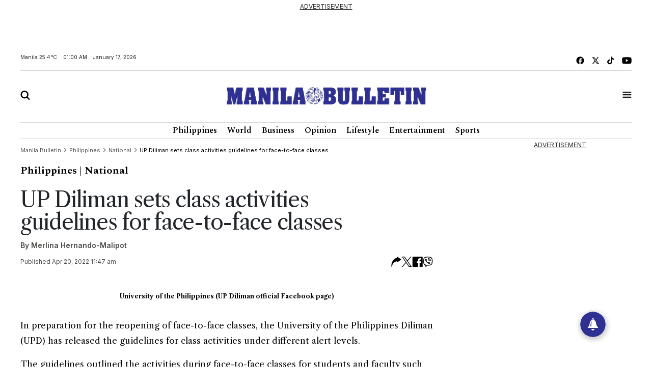

--- FILE ---
content_type: text/html; charset=UTF-8
request_url: https://mb.com.ph/2022/04/20/up-diliman-sets-class-activities-guidelines-for-face-to-face-classes/
body_size: 19146
content:
<!DOCTYPE html>
<html lang="en" dir="ltr">
    <head>
        
        <link rel="preconnect" href="https://cdn.jsdelivr.net" crossorigin>

        
        <link href="https://cdn.jsdelivr.net/npm/bootstrap@5.2.3/dist/css/bootstrap.min.css" rel="stylesheet" integrity="sha384-rbsA2VBKQhggwzxH7pPCaAqO46MgnOM80zW1RWuH61DGLwZJEdK2Kadq2F9CUG65" crossorigin="anonymous">
        <title>Manila Bulletin - UP Diliman sets class activities guidelines for face-to-face classes</title>
        <script src="https://cdn.jsdelivr.net/npm/vue/dist/vue.min.js"></script>
        <script src="https://cdn.jsdelivr.net/npm/axios/dist/axios.min.js"></script>
        <!--<link rel="stylesheet" type="text/css" href="https://mb.com.ph/manilabulletin/uploads/global_files/swiper-bundle.min.css">-->
        <link
          rel="stylesheet"
          href="https://cdn.jsdelivr.net/npm/swiper@11/swiper-bundle.min.css"
        />
        <script src="https://cdn.jsdelivr.net/npm/swiper@11/swiper-bundle.min.js"></script>
        <!--<script defer src="https://mb.com.ph/manilabulletin/uploads/global_files/swiper-bundle.min.js"></script>-->
        <link rel="stylesheet" type="text/css" href="https://mb.com.ph/manilabulletin/uploads/global_files/general-styles.min.css">
        <meta name="viewport" content="width=device-width, initial-scale=1.0" />
        <link rel="icon" type="image/png" sizes="32x32" href="https://mb.com.ph/manilabulletin/uploads/global_files/favicon.png">
        
        
        <link rel="preconnect" href="https://fonts.googleapis.com">
        <link rel="preconnect" href="https://fonts.gstatic.com" crossorigin>
        
        <!--<link  href="https://fonts.googleapis.com/css2?family=Inter:ital,opsz,wght@0,14..32,100..900;1,14..32,100..900&display=swap" rel="stylesheet">-->
        <!--<link href="https://fonts.googleapis.com/css2?family=Libre+Caslon+Text:ital,wght@0,400;0,700;1,400&display=swap" rel="stylesheet">-->
        <!--<link href="https://fonts.googleapis.com/css2?family=Libre+Caslon+Text:ital,wght@0,400;0,700;1,400&family=Spectral:ital,wght@0,200;0,300;0,400;0,500;0,600;0,700;0,800;1,200;1,300;1,400;1,500;1,600;1,700;1,800&display=swap" rel="stylesheet">-->
        <!--<link href="https://fonts.googleapis.com/css2?family=Spectral:ital,wght@0,200;0,300;0,400;0,500;0,600;0,700;0,800;1,200;1,300;1,400;1,500;1,600;1,700;1,800&display=swap" rel="stylesheet">-->
        <!--<link href="https://fonts.googleapis.com/css2?family=Fira+Sans+Condensed:ital,wght@0,100;0,200;0,300;0,400;0,500;0,600;0,700;0,800;0,900;1,100;1,200;1,300;1,400;1,500;1,600;1,700;1,800;1,900&display=swap" rel="stylesheet">-->
        
<link href="https://fonts.googleapis.com/css2?family=Fira+Sans+Condensed:ital,wght@0,100;0,200;0,300;0,400;0,500;0,600;0,700;0,800;0,900;1,100;1,200;1,300;1,400;1,500;1,600;1,700;1,800;1,900&family=Inter:ital,opsz,wght@0,14..32,100..900;1,14..32,100..900&family=Libre+Caslon+Text:ital,wght@0,400;0,700;1,400&family=Spectral:ital,wght@0,200;0,300;0,400;0,500;0,600;0,700;0,800;1,200;1,300;1,400;1,500;1,600;1,700;1,800&display=swap" rel="stylesheet">
        
        <!-- added by kifah -->
        <!-- Firebase SDK -->
        <script src="https://www.gstatic.com/firebasejs/9.14.0/firebase-app-compat.js"></script>
        <script src="https://www.gstatic.com/firebasejs/9.14.0/firebase-messaging-compat.js"></script>
        <script>
            document.addEventListener('DOMContentLoaded', function () {
                // Firebase configuration
                const firebaseConfig = {
                    apiKey: "AIzaSyCjxyeqBpU8kLs9-QhVxbCPIrEPSENaf2Q",
                    authDomain: "manila-bulletin-3f702.firebaseapp.com",
                    projectId: "manila-bulletin-3f702",
                    storageBucket: "manila-bulletin-3f702.appspot.com",
                    messagingSenderId: "716203746000",
                    appId: "1:716203746000:web:380a7ac29687f1003bf4d5"
                };
            
                // Initialize Firebase
                const app = firebase.initializeApp(firebaseConfig);
                const messaging = firebase.messaging();
            
                // Request permission to receive notifications
                function requestPermission() {
                    Notification.requestPermission().then((permission) => {
                        if (permission === 'granted') {
                            console.log('Notification permission granted.');
                            // Get the FCM token
                            messaging.getToken({ vapidKey: "BJvBkLsyviyQ9fZxiKBtU8Vh5NG7CUvnxeQiaFdmtJYmxHQKUJA-2toRtYyDtm4qLenV5WXjad0KyTB47pUKwe4" })
                                .then((token) => {
                                    console.log('FCM Token:', token);
                                    document.getElementById('token').textContent = token;
                                })
                                .catch((error) => {
                                    console.error('Error getting FCM token:', error);
                                });
                        } else {
                            console.warn('Notification permission denied.');
                        }
                    });
                }
            
                // Add event listener to the subscribe button
                document.getElementById('subscribeBtn').addEventListener('click', () => {
                    messaging.getToken({ vapidKey: "BJvBkLsyviyQ9fZxiKBtU8Vh5NG7CUvnxeQiaFdmtJYmxHQKUJA-2toRtYyDtm4qLenV5WXjad0KyTB47pUKwe4" })
                        .then((token) => {
                            console.log('FCM Token:', token);
                            // Send the token to the backend to subscribe to the 'news' topic
                            subscribeToTopic(token);
                        })
                        .catch((error) => {
                            console.error('Error getting FCM token:', error);
                        });
                });
            
                // Send the token to the backend to subscribe to the 'news' topic
                function subscribeToTopic(token) {
                    fetch('/ajax/pwa-subscribe-to-topic', {
                        method: 'POST',
                        headers: {
                            'Content-Type': 'application/json',
                        },
                        body: JSON.stringify({ token:token, topic: 'layout' }),
                    })
                        .then((response) => response.json())
                        .then((data) => {
                            console.log('Subscription response:', data);
                            alert('Subscribed to topic: layout');
                        })
                        .catch((error) => {
                            console.error('Error subscribing to topic:', error);
                            alert('Error subscribing to topic. Check the console for details.');
                        });
                }
            
                // Handle incoming messages when the app is in the foreground
                messaging.onMessage((payload) => {
                    console.log('Message received:', payload);
            
                    // Display a notification
                    if (Notification.permission === 'granted') {
                        new Notification(payload.notification.title, {
                            body: payload.notification.body,
                            icon: '/path/to/icon.png',
                        });
                    }
            
                    // Display the message in the DOM
                    const messagesElement = document.querySelector('.message');
                    const dataHeaderElement = document.createElement('h5');
                    const dataElement = document.createElement('pre');
                    dataElement.style = "overflow-x: hidden;";
                    dataHeaderElement.textContent = "Message Received:";
                    dataElement.textContent = JSON.stringify(payload, null, 2);
                    messagesElement.appendChild(dataHeaderElement);
                    messagesElement.appendChild(dataElement);
                });
            
                // Request notification permission on page load
                requestPermission();
            });
        </script>
        <!-- Google tag (gtag.js) -->
        <script async src="https://www.googletagmanager.com/gtag/js?id=G-CBC2KJ1P72"></script>
        <script>
            window.dataLayer = window.dataLayer || [];
            function gtag(){dataLayer.push(arguments);}
            gtag('js', new Date());
            setTimeout("gtag('event', '15_sec_read', {'Read':'15 sec'})",15000 );
            setTimeout("gtag('event', '30_sec_read', {'Read':'30 sec'})",30000 );
            gtag('config', 'G-CBC2KJ1P72');
        </script>
        <script src="https://cdn.jsdelivr.net/npm/bootstrap@5.1.3/dist/js/bootstrap.bundle.min.js"></script>
        <script async src="https://securepubads.g.doubleclick.net/tag/js/gpt.js"></script>  
        <!-- Google Adsense -->
        <script async src="https://pagead2.googlesyndication.com/pagead/js/adsbygoogle.js?client=ca-pub-1879001956026775" crossorigin="anonymous"></script>
        <!-- Anymind -->
        <script defer type="application/javascript" src="//anymind360.com/js/1686/ats.js"></script>
 

 


                <meta name="description" content="University of the Philippines (UP Diliman official Facebook page)
 In preparation for the reopening of face-to-face classes, the University of the..." />
<meta name="keywords" content="UP,Diliman,sets,class,activities,guidelines,for,face-to-face,classes" />
<meta name="Idkeywords" content="24460" />
<meta name="pageType" content="article" />
<meta name="url" content="https://mb.com.ph//2022/04/20/up-diliman-sets-class-activities-guidelines-for-face-to-face-classes/" />
<meta name="datePublished" content="2022-04-20T11:47:00+08:00" />
<meta name="dateModified" content="2022-04-20T11:47:00+08:00" />
<meta name="author" content="Merlina Hernando-Malipot" />
<meta name="inLanguage" content="en" />
<meta property="fb:app_id" content="" />
<meta property="og:url" content="https://mb.com.ph//2022/04/20/up-diliman-sets-class-activities-guidelines-for-face-to-face-classes/" />
<meta property="og:title" content="UP Diliman sets class activities guidelines for face-to-face classes" />
<meta property="og:description" content="University of the Philippines (UP Diliman official Facebook page)
 In preparation for the reopening of face-to-face classes, the University of the..." />
<meta property="og:type" content="article" />
<meta property="og:locale" content="en" />
<meta property="og:site_name" content="Manila Bulletin" />
<meta property="article:published_time" content="2022-04-20 11:47:00" />
<meta property="article:author" content="Merlina Hernando-Malipot" />
<meta property="article:section" content="Philippines" />
<meta name="twitter:card" content="summary_large_image" />
<meta name="twitter:title" content="UP Diliman sets class activities guidelines for face-to-face classes" />
<meta name="twitter:description" content="University of the Philippines (UP Diliman official Facebook page)
 In preparation for the reopening of face-to-face classes, the University of the..." />
<meta name="twitter:site" content="@manilabulletin" />
<meta property="og:image" content="https://mb.com.ph/uploads/imported_images/mb-mkt-neo-prod-1-uploads/78776_ce051d07a0/78776_ce051d07a0.jpeg" />
<meta name="twitter:image" content="https://mb.com.ph/uploads/imported_images/mb-mkt-neo-prod-1-uploads/78776_ce051d07a0/78776_ce051d07a0.jpeg" />
<meta name="thumbnailUrl" content="https://mb.com.ph/uploads/imported_images/mb-mkt-neo-prod-1-uploads/78776_ce051d07a0/78776_ce051d07a0.jpeg" />
<meta property="og:image:width" content="510" />
<meta property="og:image:height" content="513" />
<meta itemprop="identifier" content="24460" />
<meta itemprop="headline" content="UP Diliman sets class activities guidelines for face-to-face classes" />
<meta itemprop="pageType" content="article" />
<meta itemprop="articleSection" content="Philippines" />
<meta itemprop="datePublished" content="2022-04-20T11:47:00+08:00" />
<meta itemprop="dateModified" content="2022-04-20T11:47:00+08:00" />
<meta itemprop="url" content="https://mb.com.ph//2022/04/20/up-diliman-sets-class-activities-guidelines-for-face-to-face-classes/" />
<meta itemprop="inLanguage" content="en" />
<meta itemprop="author" content="Merlina Hernando-Malipot" />
<meta itemprop="image" content="https://mb.com.ph/uploads/imported_images/mb-mkt-neo-prod-1-uploads/78776_ce051d07a0/78776_ce051d07a0.jpeg" />
<meta itemprop="publisher" content="Manila Bulletin" />

<link href="https://mb.com.ph/2022/04/20/up-diliman-sets-class-activities-guidelines-for-face-to-face-classes/" rel="canonical" >



    <script type="application/ld+json">
        {
            "@context": "https://schema.org",
            "@type": "NewsArticle",
            "dateCreated": "2022-04-20T11:47:00+08:00",
            "datePublished": "2022-04-20T11:47:00+08:00",
            "dateModified": "2022-04-20T11:47:00+08:00",
            "url": "https://mb.com.ph/2022/04/20/up-diliman-sets-class-activities-guidelines-for-face-to-face-classes/",
            "headline": "UP Diliman sets class activities guidelines for face-to-face classes",
            "description": "University of the Philippines (UP Diliman official Facebook page)
 In preparation for the reopening of face-to-face classes, the University of the...",
            "keywords": "UP,Diliman,sets,class,activities,guidelines,for,face-to-face,classes",
            "inLanguage": "en",
            "mainEntityOfPage":{
              "@type": "WebPage",
              "@id": "https://mb.com.ph/2022/04/20/up-diliman-sets-class-activities-guidelines-for-face-to-face-classes/"
            },
            "thumbnailUrl": "https://mb.com.ph/uploads/imported_images/mb-mkt-neo-prod-1-uploads/78776_ce051d07a0/78776_ce051d07a0.jpeg",
            "image": {
              "@type": "ImageObject",
              "url": "https://mb.com.ph/manilabulletin/uploads/global_files/default_meta_image.png"
            },
            "genre": "search engine optimization",
            "author": {
              "@type": "Person",
              "name": "Merlina Hernando-Malipot",
              "url":"https://mb.com.ph/author/merlina-hernando-malipot"
            },
            "publisher": {
              "@type": "Organization",
              "name": "Manila Bulletin",
              "url": "https://mb.com.ph",
              "sameAs": ['https://x.com/manilabulletin','https://www.facebook.com/manilabulletin','https://www.youtube.com/channel/UC5664f6TkaeHgwBly50DWZQ','https://www.instagram.com/manilabulletin/',''],
              "logo": {
                "@type": "ImageObject",
                "url": "https://mb.com.ph/manilabulletin/uploads/global_files/mb-logo.svg",
                "width": "217",
                "height": "82"
              }
            },
            "copyrightHolder": {
              "@type": "Organization",
              "name": "Manila Bulletin",
              "url": "https://mb.com.ph"
            }

        }
    </script>

    <script type="application/ld+json">
    {
      "@context": "http://schema.org",
      "@type": "Organization",
      "url": "https://mb.com.ph",
      "logo": "https://mb.com.ph/manilabulletin/uploads/global_files/mb-logo.svg"
    }
    </script>
        
<style>

</style>
<script>
    setTimeout(function () {
        (function () {
            /** CONFIGURATION START **/
            var _sf_async_config = window._sf_async_config = (window._sf_async_config || {});
            _sf_async_config.uid = 67081;
            _sf_async_config.domain = 'mb.com.ph';
            _sf_async_config.flickerControl = false;
            _sf_async_config.useCanonical = false;
            _sf_async_config.useCanonicalDomain = false;
            _sf_async_config.sections = "Philippines";
            _sf_async_config.authors = "Merlina Hernando-Malipot";
            _sf_async_config.path = "mb.com.ph/2022/04/20/up-diliman-sets-class-activities-guidelines-for-face-to-face-classes";
            /** CONFIGURATION END **/
            function loadChartbeat() {
                var e = document.createElement('script');
                var n = document.getElementsByTagName('script')[0];
                e.type = 'text/javascript';
                e.async = true;
                e.src = '//static.chartbeat.com/js/chartbeat.js';
                n.parentNode.insertBefore(e, n);
            }
            loadChartbeat();
        })();
        var chartbeat_script = document.createElement('script');
        chartbeat_script.type = 'text/javascript';
        chartbeat_script.async = true;
        chartbeat_script.src = '//static.chartbeat.com/js/chartbeat_mab.js';
        document.getElementsByTagName('HEAD').item(0).appendChild(chartbeat_script);

    }, 4000);


</script>
<!--usually will be used to get header code for clients who have login mgt for ads-->

<script>
  window.googletag = window.googletag || {cmd: []};
  googletag.cmd.push(function() {
let mapping = googletag.sizeMapping()
.addSize([1024, 768], [[750, 200], [728, 90]])
             .addSize([640, 480], [728, 90])
            .addSize([0, 0], [320, 50])
             .build();
    googletag.defineSlot('/40838250/2025PhilArtMRECTop', [300, 250], 'div-gpt-ad-1738325316362-0').addService(googletag.pubads());
googletag.defineSlot('/40838250/2025PhilLDRBTop', [ [728, 90], [320, 50]], 'div-gpt-ad-1738317527879-0')
.defineSizeMapping(mapping)
.addService(googletag.pubads()); 
    googletag.pubads().enableSingleRequest();
    googletag.enableServices();
  });


</script>
 

</head>
<body>


<script>
        document.addEventListener('DOMContentLoaded', () => {
            var dataSlot = '';
            var script = document.createElement('script');
            script.type = 'text/javascript';
            script.async = true;
            if (window.innerWidth > 600) {
                dataSlot = 'manilabulletin_desktop';
                script.src = 'https://player.gliacloud.com/player/manilabulletin_desktop';
            } else {
                dataSlot = 'manilabulletin_mobile';
                script.src = 'https://player.gliacloud.com/player/manilabulletin_mobile';
            }
            document.querySelector('.gliaplayer-container').setAttribute('data-slot', dataSlot);
            document.body.appendChild(script);
        });
    </script>

<div class="container-fluid ">
	    <div class="row">
                <div class="col-md-12 noPadding col-xs-12">
                    <div class="full-ad ad-970x250 text-center mb-4" id="widget_2201">
    <u>ADVERTISEMENT</u>
    <div style="width: 100%;display: flex; font-size: 16px;font-weight:700; align-items: center; justify-content: center; margin: auto;">
         <div >
<!-- /40838250/2025PhilLDRBTop -->
<div id='div-gpt-ad-1738317527879-0' style='min-width: 320px; min-height: 50px;'>
  <script>
    googletag.cmd.push(function() { googletag.display('div-gpt-ad-1738317527879-0');


 });
  </script>
</div>

</div>
    </div>

</div>

                </div>
            </div>
	</div>
<div class="container ">
	    <div class="row">
                <div class="col-md-12 noPadding col-xs-12">
                    <div id="widget_1470">
<header class="header header_ajel" id="header">
        <div class="row mt-2 mb-2 top-header-container">
            <div class="col-md-6 time-date-section">
                <div class="d-flex align-items-center mb-temp-date-year">
                    <p>Manila <span id="temperature">Loading...</span> </p>
                    <p id="time">Loading...</p>
                    <p id="date">Loading...</p>
                </div>
            </div>
            <div class="col-md-6">
                <div class="d-flex align-items-center justify-content-md-end mb-social-list">
                    <a href="https://www.facebook.com/ManilaBulletin/" target="_blank" class="mb-social-img">
                        <img src="https://mb.com.ph/manilabulletin/uploads/global_files/mb-facebook.svg" alt="facebook"/>
                    </a>
                    <a href="https://x.com/manilabulletin" target="_blank" class="mb-social-img">
                        <img src="https://mb.com.ph/manilabulletin/uploads/global_files/mb-x.svg" alt="X"/>
                    </a>
                    <a href="https://www.tiktok.com/@manilabulletin?lang=en" target="_blank" class="mb-social-img">
                        <img src="https://mb.com.ph/manilabulletin/uploads/global_files/mb-music.svg" alt="Music"/>
                    </a>
                    <a href="https://www.youtube.com/channel/UC5664f6TkaeHgwBly50DWZQ" target="_blank" class="mb-social-img">
                        <img src="https://mb.com.ph/manilabulletin/uploads/global_files/mb-youtube.svg" alt="Youtube"/>
                    </a>
                </div>
            </div>
        </div>
        
        <div class="mb-header-center">
            <div class="row d-flex align-items-center">
                <div class="col-3">
                    <div class="">
                        <a href="javascript:void(0)" id="searchButton">
                            <img class="mb-search" src="https://mb.com.ph/manilabulletin/uploads/global_files/mb-search.svg" alt="Search"/>
                        </a>
                    </div>
                </div>
                <div class="col-6">
                    <div class="d-flex justify-content-center">
                        <a href="/">
                            <img class="mb-logo img-fluid" src="https://mb.com.ph/manilabulletin/uploads/global_files/logo-manila-b.png?v=1"  width="402" height="36" alt="Logo"/>
                        </a>
                    </div>
                </div>
                <div class="col-3">
                    <div class="d-flex justify-content-end">
                        <a href="javascript:void(0)" id="tabBarBtn">
                            <img class="mb-search mb-bar" src="https://mb.com.ph/manilabulletin/uploads/global_files/mb-tab-bar.svg" alt="Tab"/>
                            <img class="mb-search mb-close" src="https://mb.com.ph/manilabulletin/uploads/global_files/mb-close.svg" alt="Tab"/>
                        </a>
                    </div>
                </div>
            </div>	    
        </div>	
        
 
        <div class="tab-menu-outers" id="navbarTabContent">
           <div class="tab-menu-inners">
               <nav class="navbar navbar-expand-lg">  
        			<div class="" id="navbarSupportedContent">
        			  <ul class="navbar-nav header-menu">
        				<li class="nav-item"   key="283" class="(item.subitems && count((array)$item.subitems)  >
 0) ? 'dropdown' : ''">
        					<a class="nav-link dropdown-toggle" class="active"  href='https://mb.com.ph/category/philippines'>
        						Philippines 
        					</a>
        					<ul class="dropdown-menu  header-submenu">

        						<li   key="284">
<a class="dropdown-item"  href='https://mb.com.ph/category/national'>National</a>
</li>
<li   key="285">
<a class="dropdown-item"  href='https://mb.com.ph/category/metro-manila'>Metro Manila</a>
</li>
<li   key="286">
<a class="dropdown-item"  href='https://mb.com.ph/category/luzon'>Luzon</a>
</li>
<li   key="287">
<a class="dropdown-item"  href='https://mb.com.ph/category/visayas'>Visayas</a>
</li>
<li   key="288">
<a class="dropdown-item"  href='https://mb.com.ph/category/mindanao'>Mindanao</a>
</li>
 
        					
</ul>
        				
</li>
<li class="nav-item"   key="246" class="(item.subitems && count((array)$item.subitems)  >
 0) ? 'dropdown' : ''">
        					<a class="nav-link dropdown-toggle" class="active"  href='https://mb.com.ph/category/business'>
        						Business 
        					</a>
        					<ul class="dropdown-menu  header-submenu">

        						<li   key="247">
<a class="dropdown-item"  href='https://mb.com.ph/category/trade-industry'>Trade & Industry</a>
</li>
<li   key="248">
<a class="dropdown-item"  href='https://mb.com.ph/category/banking-finance'>Banking & Finance</a>
</li>
<li   key="249">
<a class="dropdown-item"  href='https://mb.com.ph/category/the-economy'>The Economy</a>
</li>
<li   key="250">
<a class="dropdown-item"  href='https://mb.com.ph/category/the-stock-market'>The Stock Market</a>
</li>
 
        					
</ul>
        				
</li>
<li class="nav-item"   key="216" class="(item.subitems && count((array)$item.subitems)  >
 0) ? 'dropdown' : ''">
        					<a class="nav-link dropdown-toggle" class="active"  href='https://mb.com.ph/category/lifestyle'>
        						Lifestyle 
        					</a>
        					<ul class="dropdown-menu  header-submenu">

        						<li   key="217">
<a class="dropdown-item"  href='https://mb.com.ph/category/food'>Food</a>
</li>
<li   key="218">
<a class="dropdown-item"  href='https://mb.com.ph/category/travel'>Travel</a>
</li>
<li   key="219">
<a class="dropdown-item"  href='https://mb.com.ph/category/fashion-and-beauty'>Fashion and Beauty</a>
</li>
<li   key="220">
<a class="dropdown-item"  href='https://mb.com.ph/category/arts-and-culture'>Arts and Culture</a>
</li>
<li   key="221">
<a class="dropdown-item"  href='https://mb.com.ph/category/health-and-wellness'>Health and Wellness</a>
</li>
<li   key="223">
<a class="dropdown-item"  href='https://mb.com.ph/category/people-and-events'>People and Events</a>
</li>
<li   key="222">
<a class="dropdown-item"  href='https://mb.com.ph/category/luminaries-and-life'>Luminaries And Life</a>
</li>
<li   key="289">
<a class="dropdown-item"  href='https://mb.com.ph/category/schools-and-universities'>Schools And Universities</a>
</li>
 
        					
</ul>
        				
</li>
<li class="nav-item"   key="298" class="(item.subitems && count((array)$item.subitems)  >
 0) ? 'dropdown' : ''">
        					<a class="nav-link dropdown-toggle" class="active"  href='https://mb.com.ph/category/entertainment'>
        						Entertainment 
        					</a>
        					<ul class="dropdown-menu  header-submenu">

        						<li   key="299">
<a class="dropdown-item"  href='https://mb.com.ph/category/celebrities'>Celebrities</a>
</li>
<li   key="300">
<a class="dropdown-item"  href='https://mb.com.ph/category/hallyuwood'>Hallyuwood</a>
</li>
<li   key="301">
<a class="dropdown-item"  href='https://mb.com.ph/category/movies-and-tv'>Movies and TV</a>
</li>
<li   key="302">
<a class="dropdown-item"  href='https://mb.com.ph/category/music-and-concerts'>Music and Concerts</a>
</li>
 
        					
</ul>
        				
</li>
<li class="nav-item"   key="291" class="(item.subitems && count((array)$item.subitems)  >
 0) ? 'dropdown' : ''">
        					<a class="nav-link dropdown-toggle" class="active"  href='https://mb.com.ph/category/sports'>
        						Sports 
        					</a>
        					<ul class="dropdown-menu  header-submenu">

        						<li   key="292">
<a class="dropdown-item"  href='https://mb.com.ph/category/basketball'>Basketball</a>
</li>
<li   key="293">
<a class="dropdown-item"  href='https://mb.com.ph/category/volleyball'>Volleyball</a>
</li>
<li   key="294">
<a class="dropdown-item"  href='https://mb.com.ph/category/collegiate'>Collegiate</a>
</li>
<li   key="295">
<a class="dropdown-item"  href='https://mb.com.ph/category/esports'>Esports</a>
</li>
<li   key="296">
<a class="dropdown-item"  href='https://mb.com.ph/category/boxing'>Boxing</a>
</li>
<li   key="297">
<a class="dropdown-item"  href='https://mb.com.ph/category/golf'>Golf</a>
</li>
 
        					
</ul>
        				
</li>
 
        			  </ul>
        			</div>
                </nav>
                <div class="second-header-menu">
                    <div class="d-flex justify-content-center">
                		<ul class="list-group list-group-horizontal-md list-unstyled">
                		  <li   key="326" >
 
                				<a class="bottom-header-menu"  href='https://mb.com.ph/category/world'>World</a> 
                		  
</li>
<li   key="320" >
 
                				<a class="bottom-header-menu"  href='https://mb.com.ph/category/opinion'>Opinion</a> 
                		  
</li>
<li   key="321" >
 
                				<a class="bottom-header-menu"  href='https://mb.com.ph/category/technews'>Technews</a> 
                		  
</li>
<li   key="322" >
 
                				<a class="bottom-header-menu"  href='https://mb.com.ph/category/drive'>Drive</a> 
                		  
</li>
<li   key="323" >
 
                				<a class="bottom-header-menu"  href='https://mb.com.ph/category/environment-and-sustainability'>Environment And Sustainability</a> 
                		  
</li>
<li   key="324" >
 
                				<a class="bottom-header-menu"  href='https://mb.com.ph/category/property-and-living'>Property And Living</a> 
                		  
</li>
<li   key="325" >
 
                				<a class="bottom-header-menu"  href='https://mb.com.ph/category/embassies-at-work'>Embassies At Work</a> 
                		  
</li>
<li   key="266" >
 
                				<a class="bottom-header-menu"  href='https://mb.com.ph/category/spotlight-features'>Spotlight Features</a> 
                		  
</li>
<li   key="306" >
 
                				<a class="bottom-header-menu"  href='https://mb.com.ph/category/mbrand'>MBrand</a> 
                		  
</li>
<li   key="335" >
 
                				<a class="bottom-header-menu"  href='https://newsletter.mb.com.ph/subscribe'>Newsletter</a> 
                		  
</li>
 
                		</ul>
                	</div>
                </div>
                <div class="third-header-menu">
                    <div class="d-flex justify-content-center">
                		<ul class="list-group list-group-horizontal-md list-unstyled">
                		  <li   key="328" >
 
                				<a class="bottom-header-menu"  href='https://mb.com.ph/our-company'>About Us</a> 
                		  
</li>
<li   key="329" >
 
                				<a class="bottom-header-menu"  href='https://mb.com.ph/terms-and-conditions'>Advertise With Us</a> 
                		  
</li>
<li   key="336" >
 
                				<a class="bottom-header-menu"  href='https://manilabulletin.pressreader.com/'>ePaper</a> 
                		  
</li>
<li   key="330" >
 
                				<a class="bottom-header-menu"  href='https://mb.com.ph/privacy-policy'>Policies</a> 
                		  
</li>
<li   key="331" >
 
                				<a class="bottom-header-menu"  href='https://mb.com.ph/sitemap'>Sitemap</a> 
                		  
</li>
<li   key="332" >
 
                				<a class="bottom-header-menu"  href='https://mb.com.ph/rss'>RSS Feed</a> 
                		  
</li>
<li   key="333" >
 
                				<a class="bottom-header-menu"  href='https://mb.com.ph/contact-us'>Contact Us</a> 
                		  
</li>
 
                		</ul>
                	</div>
                </div>
                <div class="tab-bar-social mt-5">
                    <div class="d-flex align-items-center justify-content-center mb-social-list">
                        <a href="https://www.facebook.com/ManilaBulletin/" target="_blank" class="mb-social-img">
                            <img src="https://mb.com.ph/manilabulletin/uploads/global_files/mb-facebook.svg" alt="facebook"/>
                        </a>
                        <a href="https://x.com/manilabulletin" target="_blank" class="mb-social-img">
                            <img src="https://mb.com.ph/manilabulletin/uploads/global_files/mb-x.svg" alt="X"/>
                        </a>
                        <a href="https://www.tiktok.com/@manilabulletin?lang=en" target="_blank" class="mb-social-img">
                            <img src="https://mb.com.ph/manilabulletin/uploads/global_files/mb-music.svg" alt="Music"/>
                        </a>
                        <a href="https://www.youtube.com/channel/UC5664f6TkaeHgwBly50DWZQ" target="_blank" class="mb-social-img">
                            <img src="https://mb.com.ph/manilabulletin/uploads/global_files/mb-youtube.svg" alt="Youtube"/>
                        </a>
                    </div>
                </div>
            </div>
        </div>
    </header> 
    
<div class="search-box" id="searchBox">
    <div class="container position-relative">

        <a href="javascript:void(0)" class="search-close" id="search-close-btn">
            <img class="mb-logo img-fluid" src="https://mb.com.ph/manilabulletin/uploads/global_files/mb-close.svg" alt="Logo"/>
        </a>
        
        <div class="search-outer">
            <div class="d-flex justify-content-center mb-5">
                <a href="javascript:void(0)" class="search-logo">
                    <img class="mb-logo img-fluid" src="https://mb.com.ph/manilabulletin/uploads/global_files/logo-manila-b.jpg"  width="402" height="36" alt="Logo"/>
                </a>
            </div>
            <div class="search-container"> 
                <form action="/search" class="input-group">
                    <input type="text" class="form-control" name="query" placeholder="Search">
                    <div class="input-group-btn">
                        <button class="btn rounded-0" type="submit"><img src="https://mb.com.ph/manilabulletin/uploads/global_files/mb-search.svg" alt="Search"/></button>
                    </div>
                </form> 
            </div>
            <p class="excape-text d-none d-lg-block">Press Escape to quit searching</p>
        </div>
    </div>
</div>

<header class="header mb-header" id="header">
	<div class="container">
		<div class="desktop-menu-bar">
			<div class="d-flex justify-content-center">
				<ul class="list-group list-group-horizontal-md list-unstyled">
				  <li   key="169" >
 
						<a class="header-menu"  href='https://mb.com.ph/category/philippines'>Philippines</a> 
				  
</li>
<li   key="228" >
 
						<a class="header-menu"  href='https://mb.com.ph/category/world'>World</a> 
				  
</li>
<li   key="176" >
 
						<a class="header-menu"  href='https://mb.com.ph/category/business'>Business</a> 
				  
</li>
<li   key="229" >
 
						<a class="header-menu"  href='https://mb.com.ph/category/opinion'>Opinion</a> 
				  
</li>
<li   key="181" >
 
						<a class="header-menu"  href='https://mb.com.ph/category/lifestyle'>Lifestyle</a> 
				  
</li>
<li   key="193" >
 
						<a class="header-menu"  href='https://mb.com.ph/category/entertainment'>Entertainment</a> 
				  
</li>
<li   key="199" >
 
						<a class="header-menu"  href='https://mb.com.ph/category/sports'>Sports</a> 
				  
</li>
 
				</ul>
			</div>
		</div>
	</div>
</header> 

<script>
    
   <!--document.addEventListener("DOMContentLoaded", function() {-->
   <!--     setTimeout(function() {-->
   <!--         var searchIcon = document.getElementById('search-icon');-->
   <!--         if (searchIcon) {-->
   <!--             searchIcon.addEventListener('click', function() {-->
   <!--                 var searchContainer = document.querySelector('.search-container');   -->
   <!--                  if (searchContainer.style.display === "none" || searchContainer.style.display === "") {-->
   <!--                     searchContainer.style.display = "block";   -->
   <!--                 } else {-->
   <!--                     searchContainer.style.display = "none"; -->
   <!--                 } -->
   <!--             });-->
   <!--         } else {-->
   <!--             console.error("Element #search-icon not found.");-->
   <!--         }-->
   <!--     }, 3000);-->
   <!-- });-->
    
</script>

</div>
                </div>
            </div>
	</div>
<div class="container ">
	    <div class="row">
                <div class="col-md-9 col-xs-12">
                    <div id="widget_1559" class="row justify-content-center article-details-widget widget-abc" style="width:100%; padding: 10px 0">
    <style>
        tbody, td, tfoot, th, thead, tr {
            border-width: 1px;
            padding: 5px;
        }
        
        .mb-article-details .swiper-button-next svg,
        .mb-article-details .swiper-button-prev svg {
        	display: none;
        }
        
        .mb-article-details img {
        	max-width: 100%;
        }
        
        .mb-article-details .layout-ratio img {
        	object-fit: contain;
        	background-color: #fff
        }
        
        .mb-article-details figure.image_resized {
        	margin: 0 auto;
        }
        
        .mb-article-details .bread_article_title {
        	color: #000;
        }
        
        .mb-article-details .mb-social-img {
        	justify-content: center;
        	display: inline-grid;
        }
        
        .mb-article-details .image-caption {
        	font-family: Inter;
        	font-size: 15px;
        	line-height: 20px;
        	color: #4B4A47;
        	margin-bottom: 32px;
        	margin-top: 8px;
        }
        
        .mb-article-details .main-image .layout-ratio {
        	padding-bottom: 66.666%;
        }
        
        .mb-article-details .media-img {
        	max-width: 100%;
        }
        
        .mb-article-details .mb-2 {
        	margin-bottom: 13px;
        }
        
        .mb-article-details .body_images {
        	margin-bottom: 1rem;
        }
        
        .article-details-widget .sponsor-section {
        	display: flex;
        	align-items: center;
        	margin-bottom: 10px;
        }
        
        .article-details-widget .sponsor-section h5 {
        	margin-right: 10px;
        	color: #4B4A47;
        	font-family: 'Inter', serif;
        	font-weight: 600;
        	font-size: 14px;
        	line-height: 20px;
        	margin-bottom: 0;
        }
        
        .article-details-widget .sponsor-section img {
        	width: 65px;
        	height: 37px;
        }
        
        .mb-article-details .site_name,
        .mb-article-details .bread_section_name,
        .mb-article-details .bread_sub_section_name {
        	color: #5A5A5A;
        }
        
        .mb-article-details div p a {
        	font-family: "Libre Caslon Text", serif;
        	font-size: 19px;
        	font-style: normal;
        	font-weight: 700;
        	line-height: 30px;
        	text-decoration-line: underline;
        	text-decoration-style: solid;
        	text-decoration-skip-ink: none;
        	text-decoration-thickness: auto;
        	text-underline-offset: auto;
        	text-underline-position: from-font;
        	color: #2F318D;
        }
        
        .mb-article-details .breadcrumbs span {
        	font-size: 11px;
        	font-family: "Inter", serif;
        }
        
        .mb-article-details .breadcrumbs a span:hover {
        	color: #2E3192 !important;
        }
        
        .mb-article-details .section-info a {
        	text-decoration: none;
        	color: black;
        }
        
        .mb-article-details .section-info a:hover {
        	color: #2E3192 !important;
        }
        
        .mb-article-details .article_subtitle p {
        	color: #232323;
        	font-family: "Libre Caslon Text", serif;
        	font-size: 18px;
        	font-style: normal;
        	font-weight: 400;
        	line-height: 25px;
        }
        
        .mb-article-details h5.author-section,
        .mb-article-details h5 a {
        	font-family: "Inter", serif;
        	font-weight: 600;
        	font-size: 14px;
        	line-height: 20px;
        	color: #4B4A47;
        	margin-bottom: 12px;
        }
        
        .mb-article-details h3 {
        	margin-top: 19px;
        	margin-bottom: 24px;
        	font-family: 'Spectral', serif;
        	font-weight: 700;
        	font-size: 20px;
        	line-height: 21px;
        	color: black;
        }
        
        .mb-article-details h1 {
        	font-family: "Libre Caslon Text", serif;
        	font-size: 42px;
        	font-weight: 400;
        	line-height: 44px;
        	letter-spacing: -0.03em;
        	margin-bottom: 14px;
        }
        
        .mb-article-details .date-share-container {
        	display: flex;
        	width: 100%;
        	justify-content: space-between;
        	align-items: center;
        	margin-bottom: 10px;
        }
        
        .mb-article-details .date-share-container .dates {
        	display: flex;
        	align-items: center;
        	color: #4B4A47;
        	font-family: Inter;
        	font-size: 12px;
        	font-style: normal;
        	font-weight: 400;
        	line-height: 19.5px;
        }
        
        .mb-article-details .date-share-container .social-sharing-icons {
        	display: flex;
        	column-gap: 26px;
        }
        
        .mb-article-details .glance {
        	background: #F4F4F4;
        	padding: 15px 20px;
        	margin-bottom: 15px;
        }
        
        .mb-article-details .glance h4 {
        	font-family: "Inter", serif;
        	font-weight: 600;
        	font-size: 14px;
        	line-height: 20px;
        }
        
        .mb-article-details .glance .glance-text {
        	font-family: "Libre Caslon Text", serif;
        	font-weight: 400;
        	font-size: 17px;
        	line-height: 24px;
        	white-space: normal;
        	overflow-wrap: break-word;
        	max-width: 100%;
        }
        
        .mb-article-details .glance .glance-text ul {
        	padding: 0;
        	padding-left: 18px;
        	margin: 0;
        	width: 100%;
        	max-width: 100%;
        }
        
        .mb-article-details .glance .glance-text li {
        	width: auto;
        	list-style-position: inside;
        }
        
        .mb-article-details .glance .glance-text li::marker {
        	margin-right: -0.2em;
        }
        
        .mb-article-details .main-image .image-caption {
        	color: #4B4A47;
        	font-family: Inter;
        	font-size: 15px;
        	font-style: normal;
        	font-weight: 400;
        	line-height: 19.5px;
        	letter-spacing: -0.15px;
        	width: 100%;
        	max-width: 100%;
        	overflow-wrap: break-word;
        }
        
        .mb-article-details .article-full-body {
        	font-size: 17px;
        	line-height: 30px;
        	font-family: "Libre Caslon Text", serif;
        	color: #000;
        }
        
        .mb-article-details .article-full-body iframe {
            width:unset !important;
        	max-width: 100%;
        	margin: auto;
        }
        
        .mb-article-details .post-bottom-tags {
        	display: flex;
        	flex-wrap: wrap;
        	gap: 25px;
        }
        
        .mb-article-details .post-bottom-tags a {
        	border: 1px solid #B5B5B5;
        	padding: 10px 15px;
        	color: black;
        	font-size: 14px;
        	font-weight: 500;
        	line-height: 20px;
        }
        
        .mb-article-details .body_image {
        	margin-bottom: 16px;
        }
        
        .mb-article-details .marginT16.marginB20 {
        	text-align: center;
        }
        
        .mb-article-details.archive-article .article-full-body img {
        	max-width: 100%;
        	display: block;
        }
        
        .mb-article-details.archive-article .article-full-body .blocks-gallery-grid .blocks-gallery-item img {
        	width: unset;
        }
        
        .mb-article-details.archive-article .article-full-body figcaption {
        	text-align: center !important;
        	display: block;
        	font-size: 12px;
        	margin-top: 27px;
        	margin-bottom: 27px;
        	font-weight: 700;
        }
        
        .mb-article-details.archive-article .article-full-body blockquote {
        	background: #f9f9f9;
        	border-left: 10px solid #ccc;
        	margin: 25px 10px;
        	padding: 10px;
        }
        
        .mb-article-details.archive-article .article-full-body blockquote p {
        	margin-bottom: 0;
        }
        
        .mb-article-details .swiper-slide .swiper-caption {
        	text-align: center;
        	padding: 7px 0;
        	color: #4B4A47;
        	font-family: Inter;
        	font-size: 15px;
        	font-style: normal;
        	font-weight: 400 !important;
        	line-height: 19.5px;
        	letter-spacing: -0.15px;
        	width: 100%;
        	max-width: 100%;
        	overflow-wrap: break-word;
        }
        
        .article-details-widget .article-top-container .author-section a:hover {
        	color: #2E3192 !important;
        }
        
        .mb-article-details .article-full-body .article-text {
        	margin-bottom: 20px;
        }
        
        li:empty {
        	display: none !important;
        }
        
        @media screen and (min-width: 991px) {
        	.mb-article-details {
        		padding-right: 72px;
        	}
        
        	.mb-article-details .article-top-container .article-title,
        	.mb-article-details .article-top-container .article_subtitle {
        		width: 90%;
        	}
        
        	.mb-article-details .article-top-container {
        		width: 100% !important;
        	}
        }
        
        @media screen and (min-width: 1200px) {
        	.col-md-3.col-xs-12:has(#widget_1560) {
        		margin-left: -18px;
        		width: 324px;
        	}
        
        	.mb-article-details {
        		padding-right: 72px;
        	}
        
        	.mb-article-details .article-top-container .article-title,
        	.mb-article-details .article-top-container .article_subtitle {
        		width: 90%;
        	}
        
        	.mb-article-details .article-top-container {
        		width: 100% !important;
        	}
        }
        
        @media (max-width: 1200px) {
        	.mb-article-details h1 {
        		font-size: 30px;
        		line-height: 34px;
        	}
        
        	.col-md-3.col-xs-12:has(#widget_1560) {
        		margin-left: 0 !important;
        		width: 25% !important;
        	}
        }
        
        @media (max-width: 767px) {
        	.col-md-3.col-xs-12:has(#widget_1560) {
        		margin-left: 0 !important;
        		width: 100% !important;
        	}
        }
        
        @media (max-width: 991px) {
        	.article-details-widget {
        		margin: 0;
        	}
        
        	.article-details-widget .mb-article-details {
        		padding: 0;
        	}
        
        	.mb-article-details h1 {
        		font-size: 24px;
        		line-height: 28px;
        	}
        
        	.mb-article-details .date-share-container {
        		flex-direction: column;
        		align-items: unset !important;
        	}
        
        	.mb-article-details .date-share-container .dates {
        		margin-bottom: 20px;
        	}
        }
        
        @media screen and (max-width: 450px) {
        	.date_seperator {
        		display: none;
        	}
        
        	.mb-article-details .date-share-container .dates {
        		align-items: unset;
        		flex-direction: column;
        	}
        }
        
        .article-full-body .body_image img {
        	background-color: transparent;
        	object-fit: contain;
        }
        
        .body_image .image-caption {
        	text-align: center;
        }
    </style>
    <input type="hidden" value="24460" id="cms_article_id">
    <article class="col-12 mb-article-details articles-observe archive-article" id="article-24460" data-url="https://mb.com.ph/2022/4/20/up-diliman-sets-class-activities-guidelines-for-face-to-face-classes">
        <div class="article-top-container">
            <div class="breadcrumbs">
                <a href="/" class="text-decoration-none text-reset">
                <span class="site_name">Manila Bulletin</span>
                </a>
                <img src="https://mb.com.ph/manilabulletin/uploads/global_files/mb-bredcrubm-divider.svg" alt="devider">
                <a href="https://mb.com.ph/category/philippines" class="text-decoration-none text-reset">
                <span class="bread_section_name">Philippines</span>
                </a>
                                    <img src="https://mb.com.ph/manilabulletin/uploads/global_files/mb-bredcrubm-divider.svg" alt="devider">
                    <a href="https://mb.com.ph/category/national" class="text-decoration-none text-reset">
                    <span class="bread_sub_section_name">National</span>
                    </a>
                                <img src="https://mb.com.ph/manilabulletin/uploads/global_files/mb-bredcrubm-divider.svg" alt="devider">
                <span class="bread_article_title">UP Diliman sets class activities guidelines for face-to-face classes</span>
            </div>
            <div>
                <h3 class="section-info">
                    <a href="https://mb.com.ph/category/philippines">Philippines</a>
                                            <a href="https://mb.com.ph/category/philippines"> | National</a>
                                    </h3>
            </div>
            <div class="article-title">
                <h1>UP Diliman sets class activities guidelines for face-to-face classes</h1>
            </div>
                        <div>
                                    <h5 class="author-section">
                        By <a href="https://mb.com.ph/author/merlina-hernando-malipot">Merlina Hernando-Malipot</a>
                    </h5>
                                            </div>
            <div class="date-share-container">
                <div class="dates">
                    <span class="issue_date">Published&nbsp;Apr 20, 2022 11:47 am</span>
                                    </div>
                <div class="social-sharing-icons">
                    <a href="javascript:void(0);" class="mb-social-img" onclick="navigator.clipboard.writeText(window.location.href).then(() => alert('Link copied to clipboard!'));">
                    <img src="https://mb.com.ph/manilabulletin/uploads/global_files/share-arrow.svg" alt="Copy Link">
                    </a>
                    <a href="https://x.com/intent/tweet?url=https://mb.com.ph/2022/4/20/up-diliman-sets-class-activities-guidelines-for-face-to-face-classes" target="_blank" class="mb-social-img">
                    <img src="https://mb.com.ph/manilabulletin/uploads/global_files/share-x.svg" alt="X">
                    </a>
                    <a href="https://www.facebook.com/sharer/sharer.php?u=https://mb.com.ph/2022/4/20/up-diliman-sets-class-activities-guidelines-for-face-to-face-classes" target="_blank" class="mb-social-img">
                    <img src="https://mb.com.ph/manilabulletin/uploads/global_files/share-facebook.svg" alt="Facebook">
                    </a>
                    <a href="viber://forward?text=https://mb.com.ph/2022/4/20/up-diliman-sets-class-activities-guidelines-for-face-to-face-classes" target="_blank" class="mb-social-img">
                    <img src="https://mb.com.ph/manilabulletin/uploads/global_files/share-whatsapp.svg" alt="Whatsapp">
                    </a>
                </div>
            </div>
                    </div>
                
                <div class="article-full-body" >
<!-- wp:paragraph --><p></p>
<!-- /wp:paragraph --><div class="wp-block-image size-large aligncenter">
<figure class="wp-block-image size-large aligncenter"><img src="https://mb.com.ph/wp-content/uploads/2022/04/78776.jpeg" alt="" class="wp-image-2979404"></figure><figcaption>University of the Philippines (UP Diliman official Facebook page)</figcaption>
</div> <!-- wp:paragraph --><p>In preparation for the reopening of face-to-face classes, the University of the Philippines Diliman (UPD) has released the guidelines for class activities under different alert levels. </p>
<!-- /wp:paragraph --> <!-- wp:paragraph --><p>The guidelines outlined the activities during face-to-face classes for students and faculty such as mode of teaching; access to classrooms, laboratories, and studios; access to libraries; off-campus activities; examinations like qualifying tests, comprehensive exams, and finals; and faculty-student and/or adviser-advisee consultations. </p>
<!-- /wp:paragraph --> <blockquote class="twitter-tweet"> <p dir="ltr" lang="en">LOOK: The University of the Philippines Diliman releases guidelines for class activities under different alert levels in preparation for the reopening of face-to-face classes. <a href="https://twitter.com/manilabulletin?ref_src=twsrc%5Etfw">@manilabulletin</a> <a href="https://t.co/FIHDLUiYys">pic.twitter.com/FIHDLUiYys</a></p> — Merlina Hernando-Malipot (@MB_InaHernando) <a href="https://twitter.com/MB_InaHernando/status/1516618751382548487?ref_src=twsrc%5Etfw">April 20, 2022</a>
</blockquote> <script async src="https://platform.twitter.com/widgets.js" charset="utf-8"></script><!-- wp:paragraph --><p>The released guidelines noted that the mode of teaching during Alert Levels 1, 2, and 3 should be remote/limited face-to-face for authorized students. For Alert Level 4 or 5, the mode of teaching is strictly remote. </p>
<!-- /wp:paragraph --> <!-- wp:paragraph --><p>When it comes to access to classrooms, laboratories, and studios, only authorized students will be allowed to enter these facilities under Alert Levels 1, 2, and 3. </p>
<!-- /wp:paragraph --> <!-- wp:paragraph --><p>UP Diliman said that access to classrooms, laboratories and studios will not be allowed under Alert Level 4 or 5. </p>
<!-- /wp:paragraph --> <!-- wp:paragraph --><p>Meanwhile, only “compliant students” will be allowed to have access to libraries under Alert Level 1 while “authorized students” will only be allowed under Alert Level 2. </p>
<!-- /wp:paragraph --> <!-- wp:paragraph --><p>Access to libraries will not be allowed under Alert Level 4 or 5. </p>
<!-- /wp:paragraph --> <!-- wp:paragraph --><p>Only authorized students will be allowed to participate in off-campus activities under Alert Levels 1, 2, and 3. Off-campus activities are prohibited under Alert Level 4 or 5. </p>
<!-- /wp:paragraph --> <!-- wp:paragraph --><p>UP Diliman noted that qualifying and comprehensive exams and finals can be taken by authorized students under Alert Levels 1, 2, and 3. </p>
<!-- /wp:paragraph --> <!-- wp:paragraph --><p>Face-to-face exams are not allowed under Alert Level 4 or 5. </p>
<!-- /wp:paragraph --> <!-- wp:paragraph --><p>Moreover, consultations such as faculty-student and/or adviser-advisee are allowed for “compliant students” under Alert Levels 1, 2, and 3. </p>
<!-- /wp:paragraph --> <!-- wp:paragraph --><p>This is not allowed when Alert Levels 4 or 5 have been declared. </p>
<!-- /wp:paragraph --> <!-- wp:paragraph --><p>“Authorized students” are those who are included in the list of students submitted by a unit for its application for limited face-to-face classes “Compliant students” are those who are fully vaccinated and have health insurance (or are members of PhilHealth). </p>
<!-- /wp:paragraph --> <!-- wp:paragraph --><p>UP Diliman noted that these guidelines are adopted, with modifications, from the plans and preparations of UP Los Banos for the reopening of face-to-face classes. </p>
<!-- /wp:paragraph --> <!-- wp:paragraph --><p>RELATED STORY: </p>
<!-- /wp:paragraph --> <!-- wp:paragraph --><p>https://mb.com.ph/2022/02/03/ched-to-monitor-the-opening-of-limited-face-to-face-classes-in-universities-colleges/</p>
<!-- /wp:paragraph -->
</div>
        <div class="gliaplayer-container" data-slot=""></div>
                    <h3>Related Tags</h3>
            <div class="post-bottom-tags">
                
                    <a href="/tag/University-of-the-Philippines" title="University of the Philippines" class="post-bottom-tag">
                    University of the Philippines
                    </a>
                

                    <a href="/tag/-Up" title=" Up" class="post-bottom-tag">
                     Up
                    </a>
                

                    <a href="/tag/-education" title=" education" class="post-bottom-tag">
                     education
                    </a>
                

                    <a href="/tag/-FACE-TO-FACE-CLASSES" title=" FACE-TO-FACE CLASSES" class="post-bottom-tag">
                     FACE-TO-FACE CLASSES
                    </a>
                

                    <a href="/tag/-covid-19" title=" covid-19" class="post-bottom-tag">
                     covid-19
                    </a>
                

                    <a href="/tag/-UP-Diliman" title=" UP Diliman" class="post-bottom-tag">
                     UP Diliman
                    </a>
                

                    <a href="/tag/-university-of-the-philippines-diliman" title=" university of the philippines diliman" class="post-bottom-tag">
                     university of the philippines diliman
                    </a>
                
            </div>
            </article>
    <script>
        
        setTimeout(function () {
            var cmsArticleId = document.getElementById('cms_article_id').value;
            // Create a unique selector for this specific article
            var articleSelector = '#article-' + cmsArticleId + ' .body_images';
            new Swiper(articleSelector, {
                loop: true,
                pagination: false,
                navigation: {
                    nextEl: '.swiper-button-next',
                    prevEl: '.swiper-button-prev',
                },
            });
        }, 3000);
        var cmsArticleId = document.getElementById('cms_article_id').value;
        var article_count_url = "/article_count/" + cmsArticleId + "?ts=" + Date.now();
        fetch(article_count_url);
    </script>
</div>

                    
                </div>
                <div class="col-md-3 col-xs-12">
                    <div id="widget_1560" class="full-ad ad-300x250 text-center mb-4" id="widget_1560">
    <u>ADVERTISEMENT</u>
    <div style="width: 100%;max-width:100%;display: flex; font-size: 16px;font-weight:700; align-items: center; justify-content: center; margin: auto;">
        <div >
<!-- /40838250/2025PhilArtMRECTop -->
<div id='div-gpt-ad-1738325316362-0' style='min-width: 300px; min-height: 250px;'>
  <script>
    googletag.cmd.push(function() { googletag.display('div-gpt-ad-1738325316362-0');});
  </script>
</div>

<script>
googletag.pubads().addEventListener('slotRenderEnded', function(event) {
    console.log('Slot Rendered:', event.slot.getAdUnitPath());
    console.log('Is Empty:', event.isEmpty);
    console.log('Advertiser ID:', event.advertiserId);
  }); 
</script>
</div>
    </div>
</div>
                    <div id="widget_1561">
    <div v-if="articles_filter_1561.length > 0">
        <component is="style">
            .most-popular .layout-ratio{
                padding-bottom: 79.13%;
            }
            @media (min-width: 768px) and (max-width: 1024px) {
                    .widget-title {
                    font-size: 15px !important;
                }
            }
        </component >
        <div class="mb-top-headings">
            <h2 v-if="articles_filter_1561_widget.title" class="widget-title">
                {{ articles_filter_1561_widget.title }}
            </h2>
        </div>
        <div class="sw-list-a mb-3 pt-4 most-popular">
            <div v-for="(item,index) in articles_filter_1561" :key="index" v-if="index < 5" class="d-lg-flex flex-lg-row-reverse bb-1-grey mb-4 mb-popular-list">
                <a :href="item.link" :title="item.title" class="w91p">
                    <div class="layout-ratio ratio53">
                        <img :src="item.image.full" :alt="item.image.caption" class="w-100" />
                    </div>
                </a>
                <div class="desc flex-grow-1">
                    <a :href="item.link" :title="item.title" class="mb-black line-clamp-3">
                        <h3 class="widget-item-headline mb-heading15 mb-0">{{ item.title }}</h3>
                    </a>
                </div>
            </div>
        </div>
    </div>
</div>
<script type="module">
        
        new Vue({
			el: '#widget_1561',
			data: {
				articles_filter_1561: [],
				secondary_articles_filter_1561: [],
				articles_filter_1561_widget: [],
				requestUrl: 'https://mb.com.ph/api/pb/widget/1561/json',
				hasMoreData: true,
				hasLoaded_articles_filter_1561: false,
				                							},
			methods: {
				setFallbackImageSrc(event) {
					event.target.src = 'https://mb.com.ph/manilabulletin/uploads/global_files/no-image.jpg'; // Replace with your default image path
                    if (event.target.src !== fallbackUrl) {
                        event.target.src = fallbackUrl;
                    } else {
                        // Optional: remove the error handler to prevent further recursion
                        event.target.onerror = null;
                    }
				},
				setFallbackAuthorImageSrc(event) {
					event.target.src ='https://mb.com.ph/manilabulletin/uploads/global_files/author-no-image.jpeg'; // Replace with your default image path
                    if (event.target.src !== fallbackUrl) {
                        event.target.src = fallbackUrl;
                    } else {
                        // Optional: remove the error handler to prevent further recursion
                        event.target.onerror = null;
                    }
				},
								async fetchData_articles_filter_1561() {
					if (this.hasLoaded_articles_filter_1561) return;
					this.hasLoaded_articles_filter_1561 = true;
					try {
						const response = await axios.get('https://mb.com.ph/api/pb/widget/1561/json', {
							params: {
								                                                                							}
						});
						if (response.data && response.data.response == "success") {
							this.articles_filter_1561 = response.data.data;
							this.articles_filter_1561_widget = response.data.widget_data_info ?? null;

							if ((this.requestUrl.includes('morein=loadmoreAuthors') || this.requestUrl.includes(
									'moreinFollowApi=loadmoretopic') ) && (response.data.widget_data_info !==
									undefined)) {
								this.page = response.data.widget_data_info.next_page;
							}
							if (
								(
									this.requestUrl.includes('morein=loadmore') || 
									this.requestUrl.includes('moreinFollowApi=loadmore') ||
									this.requestUrl.includes('morein=loadmore') ||
									this.requestUrl.includes('getMoreArticles')
								) 
								&& (response.data.widget_data_info !== undefined)) {
								if(response.data.widget_data_info.sectionId){
									this.sectionId = response.data.widget_data_info.sectionId;
								}
								if(response.data.widget_data_info.subsectionId){
									this.subsectionId = response.data.widget_data_info.subsectionId;
								}
								if(response.data.widget_data_info.section_id){
									this.section_id = response.data.widget_data_info.section_id;
								}
								if(response.data.widget_data_info.subsection_id){
									this.subsection_id = response.data.widget_data_info.subsection_id;
								}
								this.limit = response.data.widget_data_info.limit;
								if (response.data.widget_data_info.offset && response.data.widget_data_info
									.offset > 0) {
									this.offset = response.data.widget_data_info.offset;
								} else {
									this.offset = response.data.widget_data_info.limit;
								}
								this.start = response.data.widget_data_info.start ?? 0;
								this.custom_field = response.data.widget_data_info.custom_field ?? '';
								this.offsetArchive = 0;
                                if(response.data.widget_data_info.hasMoreData){
                                    this.hasMoreData = response.data.widget_data_info.hasMoreData;
                                }
                                else if(response.data && response.data.data && response.data.data.length == this.limit) { 
                                    this.hasMoreData = true;
                                } else {
                                    this.hasMoreData = false;
                                }
							}
                            
							                            
                            
							//              console.log('test '+JSON.stringify(response.data.author_info, null, 2));

						}
					} catch (error) {
						console.error('Failed to fetch items:', error);
					}
				},
								
				initLazyLoad_articles_filter_1561() {
					if (this.$el instanceof Element) {
						const observerx = new IntersectionObserver((entries, obs) => {
							entries.forEach(entry => {
								if (entry.isIntersecting) {
									this.fetchData_articles_filter_1561();
									obs.disconnect(); // Stop observing after load
								}
							});
						}, {
							root: null,
							threshold: 0.1
						});

						observerx.observe(this.$el);
					}

				},
								
				                    
                                        
                    
					
					
				},

				mounted() {
					
					this.$nextTick(() => {
						this.initLazyLoad_articles_filter_1561();
					}); // Trigger lazy loading
															
					                    
				}
			});
    </script>

                    <div id="widget_1562">
    <div v-if="articles_filter_1562.length > 0">
        <component is="style">
            .most-popular .layout-ratio{
                padding-bottom: 79.13%;
            }
            @media (min-width: 768px) and (max-width: 1024px) {
                    .widget-title {
                    font-size: 15px !important;
                }
            }
        </component >
        <div class="mb-top-headings">
            <h2 v-if="articles_filter_1562_widget.title" class="widget-title">
                {{ articles_filter_1562_widget.title }}
            </h2>
        </div>
        <div class="sw-list-a mb-3 pt-4 most-popular">
            <div v-for="(item,index) in articles_filter_1562" :key="index" v-if="index < 5" class="d-lg-flex flex-lg-row-reverse bb-1-grey mb-4 mb-popular-list">
                <a :href="item.link" :title="item.title" class="w91p">
                    <div class="layout-ratio ratio53">
                        <img :src="item.image.full" :alt="item.image.caption" class="w-100" />
                    </div>
                </a>
                <div class="desc flex-grow-1">
                    <a :href="item.link" :title="item.title" class="mb-black line-clamp-3">
                        <h3 class="widget-item-headline mb-heading15 mb-0">{{ item.title }}</h3>
                    </a>
                </div>
            </div>
        </div>
    </div>
</div>
<script type="module">
        
        new Vue({
			el: '#widget_1562',
			data: {
				articles_filter_1562: [],
				secondary_articles_filter_1562: [],
				articles_filter_1562_widget: [],
				requestUrl: 'https://mb.com.ph/api/pb/widget/1562/json',
				hasMoreData: true,
				hasLoaded_articles_filter_1562: false,
				                							},
			methods: {
				setFallbackImageSrc(event) {
					event.target.src = 'https://mb.com.ph/manilabulletin/uploads/global_files/no-image.jpg'; // Replace with your default image path
                    if (event.target.src !== fallbackUrl) {
                        event.target.src = fallbackUrl;
                    } else {
                        // Optional: remove the error handler to prevent further recursion
                        event.target.onerror = null;
                    }
				},
				setFallbackAuthorImageSrc(event) {
					event.target.src ='https://mb.com.ph/manilabulletin/uploads/global_files/author-no-image.jpeg'; // Replace with your default image path
                    if (event.target.src !== fallbackUrl) {
                        event.target.src = fallbackUrl;
                    } else {
                        // Optional: remove the error handler to prevent further recursion
                        event.target.onerror = null;
                    }
				},
								async fetchData_articles_filter_1562() {
					if (this.hasLoaded_articles_filter_1562) return;
					this.hasLoaded_articles_filter_1562 = true;
					try {
						const response = await axios.get('https://mb.com.ph/api/pb/widget/1562/json', {
							params: {
								                                                                							}
						});
						if (response.data && response.data.response == "success") {
							this.articles_filter_1562 = response.data.data;
							this.articles_filter_1562_widget = response.data.widget_data_info ?? null;

							if ((this.requestUrl.includes('morein=loadmoreAuthors') || this.requestUrl.includes(
									'moreinFollowApi=loadmoretopic') ) && (response.data.widget_data_info !==
									undefined)) {
								this.page = response.data.widget_data_info.next_page;
							}
							if (
								(
									this.requestUrl.includes('morein=loadmore') || 
									this.requestUrl.includes('moreinFollowApi=loadmore') ||
									this.requestUrl.includes('morein=loadmore') ||
									this.requestUrl.includes('getMoreArticles')
								) 
								&& (response.data.widget_data_info !== undefined)) {
								if(response.data.widget_data_info.sectionId){
									this.sectionId = response.data.widget_data_info.sectionId;
								}
								if(response.data.widget_data_info.subsectionId){
									this.subsectionId = response.data.widget_data_info.subsectionId;
								}
								if(response.data.widget_data_info.section_id){
									this.section_id = response.data.widget_data_info.section_id;
								}
								if(response.data.widget_data_info.subsection_id){
									this.subsection_id = response.data.widget_data_info.subsection_id;
								}
								this.limit = response.data.widget_data_info.limit;
								if (response.data.widget_data_info.offset && response.data.widget_data_info
									.offset > 0) {
									this.offset = response.data.widget_data_info.offset;
								} else {
									this.offset = response.data.widget_data_info.limit;
								}
								this.start = response.data.widget_data_info.start ?? 0;
								this.custom_field = response.data.widget_data_info.custom_field ?? '';
								this.offsetArchive = 0;
                                if(response.data.widget_data_info.hasMoreData){
                                    this.hasMoreData = response.data.widget_data_info.hasMoreData;
                                }
                                else if(response.data && response.data.data && response.data.data.length == this.limit) { 
                                    this.hasMoreData = true;
                                } else {
                                    this.hasMoreData = false;
                                }
							}
                            
							                            
                            
							//              console.log('test '+JSON.stringify(response.data.author_info, null, 2));

						}
					} catch (error) {
						console.error('Failed to fetch items:', error);
					}
				},
								
				initLazyLoad_articles_filter_1562() {
					if (this.$el instanceof Element) {
						const observerx = new IntersectionObserver((entries, obs) => {
							entries.forEach(entry => {
								if (entry.isIntersecting) {
									this.fetchData_articles_filter_1562();
									obs.disconnect(); // Stop observing after load
								}
							});
						}, {
							root: null,
							threshold: 0.1
						});

						observerx.observe(this.$el);
					}

				},
								
				                    
                                        
                    
					
					
				},

				mounted() {
					
					this.$nextTick(() => {
						this.initLazyLoad_articles_filter_1562();
					}); // Trigger lazy loading
															
					                    
				}
			});
    </script>

                    <div id="widget_1563">
    <div v-if="articles_filter_1563.length > 0">
        <component is="style">
            .most-popular .layout-ratio{
                padding-bottom: 79.13%;
            }
            @media (min-width: 768px) and (max-width: 1024px) {
                    .widget-title {
                    font-size: 15px !important;
                }
            }
        </component >
        <div class="mb-top-headings">
            <h2 v-if="articles_filter_1563_widget.title" class="widget-title">
                {{ articles_filter_1563_widget.title }}
            </h2>
        </div>
        <div class="sw-list-a mb-3 pt-4 most-popular">
            <div v-for="(item,index) in articles_filter_1563" :key="index" v-if="index < 5" class="d-lg-flex flex-lg-row-reverse bb-1-grey mb-4 mb-popular-list">
                <a :href="item.link" :title="item.title" class="w91p">
                    <div class="layout-ratio ratio53">
                        <img :src="item.image.full" :alt="item.image.caption" class="w-100" />
                    </div>
                </a>
                <div class="desc flex-grow-1">
                    <a :href="item.link" :title="item.title" class="mb-black line-clamp-3">
                        <h3 class="widget-item-headline mb-heading15 mb-0">{{ item.title }}</h3>
                    </a>
                </div>
            </div>
        </div>
    </div>
</div>
<script type="module">
        
        new Vue({
			el: '#widget_1563',
			data: {
				articles_filter_1563: [],
				secondary_articles_filter_1563: [],
				articles_filter_1563_widget: [],
				requestUrl: 'https://mb.com.ph/api/pb/widget/1563/json',
				hasMoreData: true,
				hasLoaded_articles_filter_1563: false,
				                							},
			methods: {
				setFallbackImageSrc(event) {
					event.target.src = 'https://mb.com.ph/manilabulletin/uploads/global_files/no-image.jpg'; // Replace with your default image path
                    if (event.target.src !== fallbackUrl) {
                        event.target.src = fallbackUrl;
                    } else {
                        // Optional: remove the error handler to prevent further recursion
                        event.target.onerror = null;
                    }
				},
				setFallbackAuthorImageSrc(event) {
					event.target.src ='https://mb.com.ph/manilabulletin/uploads/global_files/author-no-image.jpeg'; // Replace with your default image path
                    if (event.target.src !== fallbackUrl) {
                        event.target.src = fallbackUrl;
                    } else {
                        // Optional: remove the error handler to prevent further recursion
                        event.target.onerror = null;
                    }
				},
								async fetchData_articles_filter_1563() {
					if (this.hasLoaded_articles_filter_1563) return;
					this.hasLoaded_articles_filter_1563 = true;
					try {
						const response = await axios.get('https://mb.com.ph/api/pb/widget/1563/json', {
							params: {
								                                                                							}
						});
						if (response.data && response.data.response == "success") {
							this.articles_filter_1563 = response.data.data;
							this.articles_filter_1563_widget = response.data.widget_data_info ?? null;

							if ((this.requestUrl.includes('morein=loadmoreAuthors') || this.requestUrl.includes(
									'moreinFollowApi=loadmoretopic') ) && (response.data.widget_data_info !==
									undefined)) {
								this.page = response.data.widget_data_info.next_page;
							}
							if (
								(
									this.requestUrl.includes('morein=loadmore') || 
									this.requestUrl.includes('moreinFollowApi=loadmore') ||
									this.requestUrl.includes('morein=loadmore') ||
									this.requestUrl.includes('getMoreArticles')
								) 
								&& (response.data.widget_data_info !== undefined)) {
								if(response.data.widget_data_info.sectionId){
									this.sectionId = response.data.widget_data_info.sectionId;
								}
								if(response.data.widget_data_info.subsectionId){
									this.subsectionId = response.data.widget_data_info.subsectionId;
								}
								if(response.data.widget_data_info.section_id){
									this.section_id = response.data.widget_data_info.section_id;
								}
								if(response.data.widget_data_info.subsection_id){
									this.subsection_id = response.data.widget_data_info.subsection_id;
								}
								this.limit = response.data.widget_data_info.limit;
								if (response.data.widget_data_info.offset && response.data.widget_data_info
									.offset > 0) {
									this.offset = response.data.widget_data_info.offset;
								} else {
									this.offset = response.data.widget_data_info.limit;
								}
								this.start = response.data.widget_data_info.start ?? 0;
								this.custom_field = response.data.widget_data_info.custom_field ?? '';
								this.offsetArchive = 0;
                                if(response.data.widget_data_info.hasMoreData){
                                    this.hasMoreData = response.data.widget_data_info.hasMoreData;
                                }
                                else if(response.data && response.data.data && response.data.data.length == this.limit) { 
                                    this.hasMoreData = true;
                                } else {
                                    this.hasMoreData = false;
                                }
							}
                            
							                            
                            
							//              console.log('test '+JSON.stringify(response.data.author_info, null, 2));

						}
					} catch (error) {
						console.error('Failed to fetch items:', error);
					}
				},
								
				initLazyLoad_articles_filter_1563() {
					if (this.$el instanceof Element) {
						const observerx = new IntersectionObserver((entries, obs) => {
							entries.forEach(entry => {
								if (entry.isIntersecting) {
									this.fetchData_articles_filter_1563();
									obs.disconnect(); // Stop observing after load
								}
							});
						}, {
							root: null,
							threshold: 0.1
						});

						observerx.observe(this.$el);
					}

				},
								
				                    
                                        
                    
					
					
				},

				mounted() {
					
					this.$nextTick(() => {
						this.initLazyLoad_articles_filter_1563();
					}); // Trigger lazy loading
															
					                    
				}
			});
    </script>

                </div>
            </div>
	</div>
<div class="container ">
	    <div class="row">
                <div class="col-md-12 noPadding col-xs-12">
                    <div id="widget_1564">
<div class="mb-top-headings">
    <h1 v-if="articles_filter_1564_widget.title" class="widget-title mb-heading22">
       <span>{{ articles_filter_1564_widget.title }}</span>
    </h1>
</div>
      
      <div class="sw-audio-a pt-4">
      
        <div class="row">
      
          <div v-for="(item,index) in articles_filter_1564" :key="index" v-if="index < 5" class="col-md-3 mb-w-20  mb-4" :class="{'mb-trend-right-border': index !== 0}">
      
            <a :href="item.link" :title="item.title" class="relative">
              <div class="layout-ratio mb-2">
                <img :src="item.image.full" @error="setFallbackImageSrc" :alt="item.image.caption" class="w-100" />
              </div>
            </a>
      
            <a :href="item.link" :title="item.title" class="mb-black">
              <h2 class="widget-item-headline mb-heading14-18 mb-0">{{ item.title }}</h2>
            </a>
      
      
          </div>
      
        </div>
      </div>
      </div><script type="module">
        
        new Vue({
			el: '#widget_1564',
			data: {
				articles_filter_1564: [],
				secondary_articles_filter_1564: [],
				articles_filter_1564_widget: [],
				requestUrl: 'https://mb.com.ph/api/pb/widget/1564/json',
				hasMoreData: true,
				hasLoaded_articles_filter_1564: false,
				                							},
			methods: {
				setFallbackImageSrc(event) {
					event.target.src = 'https://mb.com.ph/manilabulletin/uploads/global_files/no-image.jpg'; // Replace with your default image path
                    if (event.target.src !== fallbackUrl) {
                        event.target.src = fallbackUrl;
                    } else {
                        // Optional: remove the error handler to prevent further recursion
                        event.target.onerror = null;
                    }
				},
				setFallbackAuthorImageSrc(event) {
					event.target.src ='https://mb.com.ph/manilabulletin/uploads/global_files/author-no-image.jpeg'; // Replace with your default image path
                    if (event.target.src !== fallbackUrl) {
                        event.target.src = fallbackUrl;
                    } else {
                        // Optional: remove the error handler to prevent further recursion
                        event.target.onerror = null;
                    }
				},
								async fetchData_articles_filter_1564() {
					if (this.hasLoaded_articles_filter_1564) return;
					this.hasLoaded_articles_filter_1564 = true;
					try {
						const response = await axios.get('https://mb.com.ph/api/pb/widget/1564/json', {
							params: {
								                                                                							}
						});
						if (response.data && response.data.response == "success") {
							this.articles_filter_1564 = response.data.data;
							this.articles_filter_1564_widget = response.data.widget_data_info ?? null;

							if ((this.requestUrl.includes('morein=loadmoreAuthors') || this.requestUrl.includes(
									'moreinFollowApi=loadmoretopic') ) && (response.data.widget_data_info !==
									undefined)) {
								this.page = response.data.widget_data_info.next_page;
							}
							if (
								(
									this.requestUrl.includes('morein=loadmore') || 
									this.requestUrl.includes('moreinFollowApi=loadmore') ||
									this.requestUrl.includes('morein=loadmore') ||
									this.requestUrl.includes('getMoreArticles')
								) 
								&& (response.data.widget_data_info !== undefined)) {
								if(response.data.widget_data_info.sectionId){
									this.sectionId = response.data.widget_data_info.sectionId;
								}
								if(response.data.widget_data_info.subsectionId){
									this.subsectionId = response.data.widget_data_info.subsectionId;
								}
								if(response.data.widget_data_info.section_id){
									this.section_id = response.data.widget_data_info.section_id;
								}
								if(response.data.widget_data_info.subsection_id){
									this.subsection_id = response.data.widget_data_info.subsection_id;
								}
								this.limit = response.data.widget_data_info.limit;
								if (response.data.widget_data_info.offset && response.data.widget_data_info
									.offset > 0) {
									this.offset = response.data.widget_data_info.offset;
								} else {
									this.offset = response.data.widget_data_info.limit;
								}
								this.start = response.data.widget_data_info.start ?? 0;
								this.custom_field = response.data.widget_data_info.custom_field ?? '';
								this.offsetArchive = 0;
                                if(response.data.widget_data_info.hasMoreData){
                                    this.hasMoreData = response.data.widget_data_info.hasMoreData;
                                }
                                else if(response.data && response.data.data && response.data.data.length == this.limit) { 
                                    this.hasMoreData = true;
                                } else {
                                    this.hasMoreData = false;
                                }
							}
                            
							                            
                            
							//              console.log('test '+JSON.stringify(response.data.author_info, null, 2));

						}
					} catch (error) {
						console.error('Failed to fetch items:', error);
					}
				},
								
				initLazyLoad_articles_filter_1564() {
					if (this.$el instanceof Element) {
						const observerx = new IntersectionObserver((entries, obs) => {
							entries.forEach(entry => {
								if (entry.isIntersecting) {
									this.fetchData_articles_filter_1564();
									obs.disconnect(); // Stop observing after load
								}
							});
						}, {
							root: null,
							threshold: 0.1
						});

						observerx.observe(this.$el);
					}

				},
								
				                    
                                        
                    
					
					
				},

				mounted() {
					
					this.$nextTick(() => {
						this.initLazyLoad_articles_filter_1564();
					}); // Trigger lazy loading
															
					                    
				}
			});
    </script>

                </div>
            </div>
	</div>
<div class="container ">
	    <div class="row">
                <div class="col-md-9 col-xs-12">
                     <div id="widget_1690" class='row justify-content-center article-details-widget' style='width:100%; padding: 10px 0'>
    <component is="style">
        .mb-article-details {
            position: relative;
        }
        
        .mb-article-details .article-body-preview, .mb-article-details .article-body-summary{
            font-size: 17px;
            line-height: 30px;
            font-family: "Libre Caslon Text", serif;
            color: #000;
        }
        
        .mb-article-details .article-body-preview iframe , .mb-article-details .article-body-summary iframe{
            width: 100%;
            margin: auto;
        }
        
        .read-more-background {
            background: linear-gradient(180deg, color(display-p3 1.000 1.000 1.000 / 0) 13.75%, color(display-p3 1.000 1.000 1.000 / 0.8) 30.79%, color(display-p3 1.000 1.000 1.000) 72.5%);
            position: absolute;
            height: 200px;
            width: 100%;
            bottom: 0;
            display: flex;
            justify-content: center;
            align-items: center;
            padding: 0;
        }
        
        .read-more-background a{
            color: #000;
        }
        
        .read-more-btn {
            padding: 17px 45px;
            font-family: Inter;
            font-weight: 700;
            font-size: 18px;
            line-height: 16px;
            text-align: center;
            vertical-align: middle;
            border: 1px solid black;
            background-color: white;
        }
        
        .hidden {
            display: none;
        }
    </component>
    <hr>
    <div v-for="(item, index) in static_widget_1690" :key="index">
        <article class='col-12 mb-article-details articles-observe' :id="`article-${item.cms_article_id}`"
            :data-url="item.link">
            <input type="hidden" :value="item.cms_article_id" :id="`cms_article_id_${item.cms_article_id}`">
            <div class="article-top-container">
                <div>
                    <h3 class="section-info">
                        <a :href="item.section_url">{{ item.section_name }}</a>
                        <template v-if="item.sub_section_name">
                            <a :href="item.sub_section_url"> | {{ item.sub_section_name }}</a>
                        </template>
                    </h3>
                </div>
    
                <div class='article-title'>
                    <h1>{{ item.title }}</h1>
                </div>
    
                <div class="article_subtitle">
                    <p>{{ item.subtitle }}</p>
                </div>
    
                <div>
                    <template v-if="item.author_name && item.author_id > 0 && item.author_url">
                        <h5 class="author-section"> By <a :href="item.author_url">{{ item.author_name }}</a></h5>
                    </template>
                    <template v-if="item.author_id == 0 && item.author_html">
                        <div v-html="item.author_html"></div>
                    </template>
                </div>
    
                <div class="date-share-container">
                    <div class="dates">
                        <span class="issue_date">Published&nbsp;{{ item.issue_date }}</span>
                        <span class="date_seperator">&nbsp;|&nbsp;</span>
                        <span class="updated_date">Updated&nbsp;{{ item.last_edited }}</span>
                    </div>
    
                    <div class="social-sharing-icons">
                        <a href="javascript:void(0);" class="mb-social-img"
                            onclick="navigator.clipboard.writeText(window.location.href).then(() => alert('Link copied to clipboard!'));">
                            <img src="https://mb.com.ph/manilabulletin/uploads/global_files/share-arrow.svg" alt="Copy Link" />
                        </a>
                        <a :href="`https://x.com/intent/tweet?url=${item.link}`" target="_blank" class="mb-social-img">
                            <img src="https://mb.com.ph/manilabulletin/uploads/global_files/share-x.svg" alt="X" />
                        </a>
                        <a :href="`https://www.facebook.com/sharer/sharer.php?u=${item.link}`" target="_blank"
                            class="mb-social-img">
                            <img src="https://mb.com.ph/manilabulletin/uploads/global_files/share-facebook.svg" alt="Facebook" />
                        </a>
                        <a :href="`viber://forward?text=${item.link}`" target="_blank" class="mb-social-img">
                            <img src="https://mb.com.ph/manilabulletin/uploads/global_files/share-whatsapp.svg" alt="Whatsapp" />
                        </a>
                    </div>
                </div>
                <template v-if="item.sponsor">
                    <div class="sponsor-section">
                        <h5>Sponsored By</h5>
                        <img :src="item.sponsor" alt="Sponsor Image">
                    </div>
                </template>
            </div>
            <template v-if="item.cf_at_a_glance">
                <div class="glance">
                    <h4>At A Glance</h4>
                    <div class="glance-text">
    
                        <ul>
                            <template v-for="line in item.cf_at_a_glance.split(/\r?\n/)">
                                <li>{{ line }}</li>
                            </template>
                        </ul>
    
                    </div>
                </div>
            </template>
    
            <!--<template v-if="!item.is_old_article">-->
            <!--    <div class="mb-2">-->
            <!--        <div class="relative main-image" v-html="item.image.image_html_embed_view"></div>-->
            <!--    </div>-->
            <!--</template>-->
    
            <div class="article-body-summary" v-html="item.long_summary"></div>
            <div class="article-body-preview hidden" v-html="item.body"></div>
    
            <div class="read-more-background">
                <a href="javascript:void(0);" class="read-more-btn" onclick="showArticleBody(this)">Read More</a>
            </div>
    
            <hr>
        </article>
    </div>
    <div ref="sentinel" id="load-more-sentinel" style="height: 1px;"></div>
    <component is="script">
        function initializeAllSwipers() {
            // Get all hidden inputs with cms_article_id
            document.querySelectorAll('[id^="cms_article_id_"]').forEach(function (input) {
                const cmsArticleId = input.value;
                const articleSelector = '#article-' + cmsArticleId + ' .body_images';
                const swiperElement = document.querySelector(articleSelector);
        
                if (swiperElement && !swiperElement.classList.contains('swiper-initialized')) {
                    new Swiper(articleSelector, {
                        loop: true,
                        pagination: false,
                        navigation: {
                            nextEl: '#article-' + cmsArticleId + ' .swiper-button-next',
                            prevEl: '#article-' + cmsArticleId + ' .swiper-button-prev',
                        },
                    });
                }
            });
        }
        
        setTimeout(initializeAllSwipers, 3000);
        
        const intersectionObserver = new IntersectionObserver(
            (entries) => {
                entries.forEach((entry) => {
                    if (entry.isIntersecting) {
                        const newUrl = entry.target.getAttribute("data-url");
                        if (newUrl) {
                            history.pushState(null, null, newUrl);

                            let article = entry.target;
                            // Extract metadata
                            const author = article.querySelector('.author-section').textContent.replace('By', '').trim();
                            const section = article.querySelector('.section-info ').textContent.replace('  ', ' ');
                            const title = article.querySelector('.article-title h1').textContent;
    
                            // Parse URL for Chartbeat path format
                            const parsedUrl = new URL(newUrl, window.location.origin);
                            const cleanUrl = parsedUrl.host + parsedUrl.pathname;
    
                            // Update Chartbeat configuration
                            if (typeof window._sf_async_config !== 'undefined') {
                                window._sf_async_config.path = cleanUrl;
                                window._sf_async_config.sections = section;
                                window._sf_async_config.authors = author;
                            }
    
                            // Track virtual page view with Chartbeat
                            if (typeof pSUPERFLY !== 'undefined' && typeof pSUPERFLY.virtualPage === 'function') {
                                try {
                                    pSUPERFLY.virtualPage({
                                        path: cleanUrl,
                                        title: title,
                                        sections: section,
                                        authors: author
                                    });
                                } catch (error) {
                                    console.error('ping error', error);
                                }
                            }
    
                            // Optional: Update document title
                            if (title && title !== document.title) {
                                document.title = title;
                            }    
                        }
                    }
                });
            },
            { threshold: 0.1 }
        );

        function showArticleBody(button) {
            const article = button.closest("article");
            const summary = article.querySelector(".article-body-summary");
            const body = article.querySelector(".article-body-preview");
            const readMoreSection = article.querySelector(".read-more-background");
        
            // Hide summary and read-more section
            summary.style.display = "none";
            readMoreSection.style.display = "none";
        
            // Show the full article body
            body.classList.remove("hidden");
        }
        
        document.addEventListener("DOMContentLoaded", () => {
            let loadCount = 0; // Track how many times articles are loaded
            const offset = [1, 2, 3, 4, 5, 6, 7, 8, 9, 10]; // Offset values
            const currentUrl = window.location.pathname.substring(1);
            let isLoading = false; // Prevent multiple calls
        
            if (!currentUrl) {
                console.log("Current URL is invalid.");
                return;
            }
        
            const sentinel = document.getElementById("load-more-sentinel");
        
            if (!sentinel) {
                console.log("Sentinel element not found.");
                return;
            }
        
            function isSentinelVisible() {
                const rect = sentinel.getBoundingClientRect();
                return (
                    rect.top < window.innerHeight && rect.bottom >= 0
                );
            }
        
            function onScroll() {
                if (isLoading) return;
        
                if (isSentinelVisible()) {
                    if (loadCount >= offset.length) {
                        console.log("Maximum load attempts reached.");
                        window.removeEventListener("scroll", onScroll);
                        return;
                    }
        
                    isLoading = true;
                    const currentOffset = offset[loadCount];
        
                    window.loadMoreItems().then(() => {
                        let article = document.querySelector('#widget_1690 > div:nth-last-of-type(2) article'); 
                        intersectionObserver.observe(article)
                        loadCount++;
                    }).catch(error => {
                        console.error("Error loading more items:", error);
                    }).finally(() => {
                        isLoading = false;
                    });
                }
            }
        
            window.addEventListener("scroll", onScroll);
        });
    </component>
</div><script type="module">
        
        new Vue({
			el: '#widget_1690',
			data: {
				static_widget_1690: [],
				secondary_static_widget_1690: [],
				static_widget_1690_widget: [],
				requestUrl: 'https://mb.com.ph/api/pb/get-next-article?moreinFollowApi=loadmore&hideMobile=1&current_url=2022/04/20/up-diliman-sets-class-activities-guidelines-for-face-to-face-classes/&widget_id=1690&limit=1',
				hasMoreData: true,
				hasLoaded_static_widget_1690: false,
				                							},
			methods: {
				setFallbackImageSrc(event) {
					event.target.src = 'https://mb.com.ph/manilabulletin/uploads/global_files/no-image.jpg'; // Replace with your default image path
                    if (event.target.src !== fallbackUrl) {
                        event.target.src = fallbackUrl;
                    } else {
                        // Optional: remove the error handler to prevent further recursion
                        event.target.onerror = null;
                    }
				},
				setFallbackAuthorImageSrc(event) {
					event.target.src ='https://mb.com.ph/manilabulletin/uploads/global_files/author-no-image.jpeg'; // Replace with your default image path
                    if (event.target.src !== fallbackUrl) {
                        event.target.src = fallbackUrl;
                    } else {
                        // Optional: remove the error handler to prevent further recursion
                        event.target.onerror = null;
                    }
				},
								async fetchData_static_widget_1690() {
					if (this.hasLoaded_static_widget_1690) return;
					this.hasLoaded_static_widget_1690 = true;
					try {
						const response = await axios.get('https://mb.com.ph/api/pb/get-next-article?moreinFollowApi=loadmore&hideMobile=1&current_url=2022/04/20/up-diliman-sets-class-activities-guidelines-for-face-to-face-classes/&widget_id=1690&limit=1', {
							params: {
								                                                                							}
						});
						if (response.data && response.data.response == "success") {
							this.static_widget_1690 = response.data.data;
							this.static_widget_1690_widget = response.data.widget_data_info ?? null;

							if ((this.requestUrl.includes('morein=loadmoreAuthors') || this.requestUrl.includes(
									'moreinFollowApi=loadmoretopic') ) && (response.data.widget_data_info !==
									undefined)) {
								this.page = response.data.widget_data_info.next_page;
							}
							if (
								(
									this.requestUrl.includes('morein=loadmore') || 
									this.requestUrl.includes('moreinFollowApi=loadmore') ||
									this.requestUrl.includes('morein=loadmore') ||
									this.requestUrl.includes('getMoreArticles')
								) 
								&& (response.data.widget_data_info !== undefined)) {
								if(response.data.widget_data_info.sectionId){
									this.sectionId = response.data.widget_data_info.sectionId;
								}
								if(response.data.widget_data_info.subsectionId){
									this.subsectionId = response.data.widget_data_info.subsectionId;
								}
								if(response.data.widget_data_info.section_id){
									this.section_id = response.data.widget_data_info.section_id;
								}
								if(response.data.widget_data_info.subsection_id){
									this.subsection_id = response.data.widget_data_info.subsection_id;
								}
								this.limit = response.data.widget_data_info.limit;
								if (response.data.widget_data_info.offset && response.data.widget_data_info
									.offset > 0) {
									this.offset = response.data.widget_data_info.offset;
								} else {
									this.offset = response.data.widget_data_info.limit;
								}
								this.start = response.data.widget_data_info.start ?? 0;
								this.custom_field = response.data.widget_data_info.custom_field ?? '';
								this.offsetArchive = 0;
                                if(response.data.widget_data_info.hasMoreData){
                                    this.hasMoreData = response.data.widget_data_info.hasMoreData;
                                }
                                else if(response.data && response.data.data && response.data.data.length == this.limit) { 
                                    this.hasMoreData = true;
                                } else {
                                    this.hasMoreData = false;
                                }
							}
                            
							                            
                            
							//              console.log('test '+JSON.stringify(response.data.author_info, null, 2));

						}
					} catch (error) {
						console.error('Failed to fetch items:', error);
					}
				},
								
				initLazyLoad_static_widget_1690() {
					if (this.$el instanceof Element) {
						const observerx = new IntersectionObserver((entries, obs) => {
							entries.forEach(entry => {
								if (entry.isIntersecting) {
									this.fetchData_static_widget_1690();
									obs.disconnect(); // Stop observing after load
								}
							});
						}, {
							root: null,
							threshold: 0.1
						});

						observerx.observe(this.$el);
					}

				},
								
									/*loadmore*/

					async loadMoreItems() {
						try {
															// For moreinFollowApi=loadmore or morein=loadmoreAuthors or getMoreArticles
								let url = 'https://mb.com.ph/api/pb/get-next-article?moreinFollowApi=loadmore&hideMobile=1&current_url=2022/04/20/up-diliman-sets-class-activities-guidelines-for-face-to-face-classes/&widget_id=1690&limit=1';
																const response = await axios.get(url
								 ,
									{
																					params: {
																								sectionId: String(this.sectionId),
												subsectionId: this.subsectionId,
																								limit: this.limit,
												offset: this.offset,
												start: this.start ?? 0,
												offsetArchive: this.offsetArchive ?? 0,
												custom_field: this.custom_field ?? '',
																							}
																			});
								if (response.data && response.data.data && response.data.data.length > 0) {
									this.static_widget_1690.push(...response.data.data);
									this.offset = response.data.widget_data_info.offset;
									if(response.data.widget_data_info.offsetArchive){
										this.offsetArchive = response.data.widget_data_info.offsetArchive;
									}
									if(response.data.widget_data_info.hasMoreData){
										this.hasMoreData = response.data.widget_data_info.hasMoreData;
									}
									this.page = response.data.widget_data_info.next_page;

								} else {
									this.hasMoreData = false;
								}
							} catch (error) {
								console.error("Error fetching more items:", error);
							}
						},
						/*loadmore*/
					                    
                                        
                    
					
					
				},

				mounted() {
					
					this.$nextTick(() => {
						this.initLazyLoad_static_widget_1690();
					}); // Trigger lazy loading
																					/*loadmore*/
						window.loadMoreItems = this.loadMoreItems;
						this.hasMoreData = true;
						this.sectionId = 0;
						this.subsectionId = 0;
						this.limit = 0;
						this.offset = 0;
						this.custom_field = '';
						/*loadmore*/
					
					                    
				}
			});
    </script>

                </div>
            </div>
	</div>
<div class="container-fluid ">
	    <div class="row">
                <div class="col-md-12 noPadding col-xs-12">
                    <div id="widget_1668">  
     <!--Footer Logo-->
     <div class="pt-4 pb-4">    
        <div class="d-flex justify-content-center">        
            <a href="/"><img class="mb-logo img-fluid" src="https://mb.com.ph/manilabulletin/uploads/global_files/logo-manila-b.jpg"  width="402" height="36" alt="Logo"/> </a>    
        </div>
     </div>
     <!--Footer Logo-->
     <header class="header mb-header mb-header-bottom " id="header">
        <div class="d-flex justify-content-center">
            <ul class="list-group list-group-horizontal-md list-unstyled">
                <li   key="275" >
 
                    <a class="header-menu"  href='https://mb.com.ph/category/philippines'>Philippines</a>
                
</li>
<li   key="276" >
 
                    <a class="header-menu"  href='https://mb.com.ph/category/world'>World</a>
                
</li>
<li   key="277" >
 
                    <a class="header-menu"  href='https://mb.com.ph/category/business'>Business</a>
                
</li>
<li   key="281" >
 
                    <a class="header-menu"  href='https://mb.com.ph/category/opinion'>Opinion</a>
                
</li>
<li   key="278" >
 
                    <a class="header-menu"  href='https://mb.com.ph/category/lifestyle'>Lifestyle</a>
                
</li>
<li   key="279" >
 
                    <a class="header-menu"  href='https://mb.com.ph/category/entertainment'>Entertainment</a>
                
</li>
<li   key="280" >
 
                    <a class="header-menu"  href='https://mb.com.ph/category/sports'>Sports</a>
                
</li>
 
            </ul>
        </div>
     </header> 
     <div class="news-letters"> 
        <h6 class="mb-heading16 font-inter mb-black mb-1 text-center footer-heading">Join Our Newsletters</h6>    
        <p class="mb-heading12 font-inter mb-black mb-3 text-center">Sign up by email to receive news.</p> 
        <div class="subscribe-outer">        
    
             <iframe src="https://embeds.beehiiv.com/4d069304-5400-44ce-a3ab-d6ea72429331?slim=true" data-test-id="beehiiv-embed" height="54" frameborder="0" scrolling="no" style="margin: 0; border-radius: 0px !important; background-color: transparent;padding-left:10px;"></iframe>
        </div>
    </div>
     <div class="header bottom-footer " id="bottom-footer">    
        <div class="container">
            <div> 
                <p>    © 2025 Manila Bulletin The Nation's Leading Newspaper. All Rights Reserved.</p>
            </div>   
            <div class="d-flex justify-content-center">  
                <ul class="list-group list-group-horizontal-md list-unstyled">  
                    <li   key="268" >
 
                        <a class="bottom-footer-menu"  href='https://mb.com.ph/our-company'>About Us</a>
                    
</li>
<li   key="351" >
 
                        <a class="bottom-footer-menu"  href='https://disclosures.mb.com.ph'>Company Disclosures</a>
                    
</li>
<li   key="269" >
 
                        <a class="bottom-footer-menu"  href='https://mb.com.ph/terms-and-conditions'>Advertise With Us</a>
                    
</li>
<li   key="270" >
 
                        <a class="bottom-footer-menu"  href='https://mb.com.ph/privacy-policy'>Policies</a>
                    
</li>
<li   key="271" >
 
                        <a class="bottom-footer-menu"  href='https://mb.com.ph/sitemap'>Sitemap</a>
                    
</li>
<li   key="272" >
 
                        <a class="bottom-footer-menu"  href='https://mb.com.ph/rss'>RSS Feed</a>
                    
</li>
<li   key="273" >
 
                        <a class="bottom-footer-menu"  href='https://mb.com.ph/contact-us'>Contact Us</a>
                    
</li>
 
                </ul> 
            </div>
        </div>
     </div>     
     <!--<button id="subscribeBtn">Subscribe to \'news\' Topic</button>-->    
     <div class="subscribe-button" id="subscribeBtn"> 
        <div class="subscribe-container">
            <div class="subscribe-icon">    
                <svg xmlns="http://www.w3.org/2000/svg" width="24" height="24" viewBox="0 0 24 24">        <path d="M15.137 3.945c-.644-.374-1.041-1.07-1.04-1.82v-.003c0-1.172-.939-2.122-2.097-2.122s-2.097.95-2.097 2.122v.003c.001.751-.396 1.446-1.041 1.82-4.667 2.712-1.985 11.715-6.862 13.306v1.749h20v-1.749c-4.877-1.591-2.195-10.594-6.863-13.306zm-6.728 12.055h-1.882c1.245-2.741.879-9.012 3.873-10.655-1.761 2.067-.95 7.504-1.991 10.655zm3.591-13c-.552 0-1-.448-1-1 0-.551.448-1 1-1s1 .449 1 1c0 .552-.448 1-1 1zm-3 18h6c0 1.598-1.393 3-2.971 3-1.579 0-3.029-1.402-3.029-3z"fill="white"/>    </svg>
            </div>
            <div class="subscribe-text">SUBSCRIBE</div>  
        </div>        
     </div>
 </div>
                </div>
            </div>
	</div>

<script type="module">
  // Import the functions you need from the SDKs you need
  import { initializeApp } from "https://www.gstatic.com/firebasejs/11.3.1/firebase-app.js";
  // TODO: Add SDKs for Firebase products that you want to use
  // https://firebase.google.com/docs/web/setup#available-libraries

  // Your web app's Firebase configuration
  const firebaseConfig = {
    apiKey: "AIzaSyCjxyeqBpU8kLs9-QhVxbCPIrEPSENaf2Q",
    authDomain: "manila-bulletin-3f702.firebaseapp.com",
    projectId: "manila-bulletin-3f702",
    storageBucket: "manila-bulletin-3f702.firebasestorage.app",
    messagingSenderId: "716203746000",
    appId: "1:716203746000:web:380a7ac29687f1003bf4d5"
  };

  // Initialize Firebase
  const app = initializeApp(firebaseConfig);
</script>
<script defer src="https://static.cloudflareinsights.com/beacon.min.js/vcd15cbe7772f49c399c6a5babf22c1241717689176015" integrity="sha512-ZpsOmlRQV6y907TI0dKBHq9Md29nnaEIPlkf84rnaERnq6zvWvPUqr2ft8M1aS28oN72PdrCzSjY4U6VaAw1EQ==" data-cf-beacon='{"version":"2024.11.0","token":"5637b67547bd484ca4c07b479cafe4e7","server_timing":{"name":{"cfCacheStatus":true,"cfEdge":true,"cfExtPri":true,"cfL4":true,"cfOrigin":true,"cfSpeedBrain":true},"location_startswith":null}}' crossorigin="anonymous"></script>
</body>
<script>
// Cache DOM elements and configuration
const CONFIG = {
    WEATHER_API_URL: 'https://api.openweathermap.org/data/2.5/weather?lat=14.5995&lon=120.9842&appid=37073ba898385981425782dcdbfc2b98',
    WEATHER_UPDATE_INTERVAL: 600000, // 10 minutes
    TIME_UPDATE_INTERVAL: 60000,     // 1 minute
    TIMEZONE_OPTIONS: { timeZone: 'Asia/Manila', hour12: true },
    FALLBACK_TEMP: '27°C'
};

// Cache DOM elements once
const DOM = {
    body: document.body,
    time: null,
    date: null,
    temperature: null,
    searchOverlay: null,
    searchButton: null,
    searchCloseButton: null,
    tabMenuContent: null,
    tabBarButton: null
};

// Initialize DOM cache
function initDOMCache() {
    DOM.time = document.getElementById('time');
    DOM.date = document.getElementById('date');
    DOM.temperature = document.getElementById('temperature');
    DOM.searchOverlay = document.getElementById('searchBox');
    DOM.searchButton = document.getElementById('searchButton');
    DOM.searchCloseButton = document.getElementById('search-close-btn');
    DOM.tabMenuContent = document.getElementById('navbarTabContent');
    DOM.tabBarButton = document.getElementById('tabBarBtn');
}

// Optimized time and date update
function updateTimeAndDate() {
    if (!DOM.time || !DOM.date) return;
    
    const now = new Date();
    const timeOptions = { ...CONFIG.TIMEZONE_OPTIONS, hour: '2-digit', minute: '2-digit' };
    const dateOptions = { ...CONFIG.TIMEZONE_OPTIONS, year: 'numeric', month: 'long', day: 'numeric' };
    
    DOM.time.textContent = now.toLocaleTimeString('en-US', timeOptions);
    DOM.date.textContent = now.toLocaleDateString('en-US', dateOptions);
}

// Optimized weather update with error handling
async function updateWeather() {
    if (!DOM.temperature) return;
    
    try {
        const response = await fetch(CONFIG.WEATHER_API_URL);
        if (!response.ok) throw new Error(`HTTP ${response.status}`);
        
        const data = await response.json();
        const tempCelsius = data.main.temp - 273.15;
        DOM.temperature.textContent = `${tempCelsius.toFixed(1)}°C`;
    } catch (error) {
        DOM.temperature.textContent = CONFIG.FALLBACK_TEMP;
        console.error('Weather API Error:', error);
    }
}

// Optimized search functionality
function initSearchFeatures() {
    if (!DOM.searchButton || !DOM.searchOverlay || !DOM.searchCloseButton) {
        console.error('Search elements not found');
        return;
    }

    // Toggle search overlay
    const toggleSearch = (show) => {
        DOM.searchOverlay.classList.toggle('d-block', show);
        DOM.body.classList.toggle('overflow-hidden', show);
    };

    // Event listeners
    DOM.searchButton.addEventListener('click', () => toggleSearch(true));
    DOM.searchCloseButton.addEventListener('click', () => toggleSearch(false));
    
    // ESC key handler
    document.addEventListener('keydown', (event) => {
        if (event.key === 'Escape') toggleSearch(false);
    });
}

// Optimized tab menu functionality
function initTabMenu() {
    if (!DOM.tabBarButton || !DOM.tabMenuContent) {
        console.error('Tab menu elements not found');
        return;
    }

    DOM.tabBarButton.addEventListener('click', () => {
        DOM.tabBarButton.classList.toggle('active');
        DOM.tabMenuContent.classList.toggle('d-block');
        DOM.body.classList.toggle('overflow-hidden');
        
        // Only toggle search button if it exists
        if (DOM.searchButton) {
            DOM.searchButton.classList.toggle('btn-disabled');
        }
    });
}

// Main initialization function
function init() {
    initDOMCache();
    initSearchFeatures();
    initTabMenu();
    
    // Initial updates
    updateTimeAndDate();
    updateWeather();
    
    // Set up intervals
    setInterval(updateTimeAndDate, CONFIG.TIME_UPDATE_INTERVAL);
    setInterval(updateWeather, CONFIG.WEATHER_UPDATE_INTERVAL);
}

// Initialize when DOM is ready
if (document.readyState === 'loading') {
    document.addEventListener('DOMContentLoaded', init);
} else {
    init();
}
</script>
</html>


--- FILE ---
content_type: text/html; charset=utf-8
request_url: https://www.google.com/recaptcha/api2/aframe
body_size: 264
content:
<!DOCTYPE HTML><html><head><meta http-equiv="content-type" content="text/html; charset=UTF-8"></head><body><script nonce="5EEmRAtStpeL2D-nEh522w">/** Anti-fraud and anti-abuse applications only. See google.com/recaptcha */ try{var clients={'sodar':'https://pagead2.googlesyndication.com/pagead/sodar?'};window.addEventListener("message",function(a){try{if(a.source===window.parent){var b=JSON.parse(a.data);var c=clients[b['id']];if(c){var d=document.createElement('img');d.src=c+b['params']+'&rc='+(localStorage.getItem("rc::a")?sessionStorage.getItem("rc::b"):"");window.document.body.appendChild(d);sessionStorage.setItem("rc::e",parseInt(sessionStorage.getItem("rc::e")||0)+1);localStorage.setItem("rc::h",'1768582834859');}}}catch(b){}});window.parent.postMessage("_grecaptcha_ready", "*");}catch(b){}</script></body></html>

--- FILE ---
content_type: application/javascript; charset=utf-8
request_url: https://fundingchoicesmessages.google.com/f/AGSKWxUVKTGNI8DUzlJlll641RmIOV6sQbIkDZ3yv2MZ0HXclTmwK56XqUK6W2PLj57msZ_1oPQWQsFrQaiVOKGiSmA28NhFptp9xMbSK5ajVC0rChZWX8MI6m8A4hOD4tuuCFReVPoYxE8fyAgdg6LoHY7aNnvAmWgMt8u201hEPAT50i7dfX_hmc1MltxT/_/lijit-ad-/gourmetads-/extendedadvert./ads/real__adsrv?
body_size: -1290
content:
window['77de6345-f1f4-4bfb-a33e-eb2e13347406'] = true;